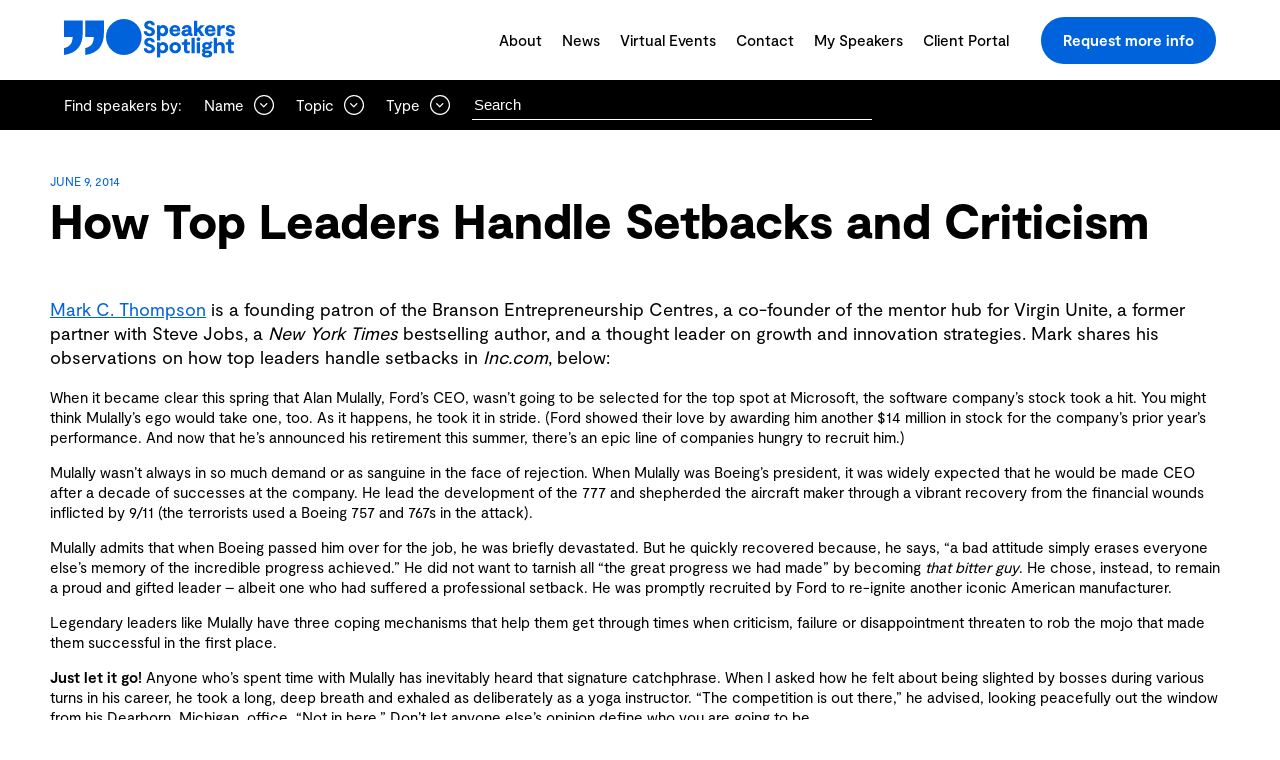

--- FILE ---
content_type: text/html; charset=UTF-8
request_url: https://www.speakers.ca/2014/06/how-top-leaders-handle-setbacks-and-criticism/
body_size: 61406
content:
<!doctype html>
<html lang="en-US">

  <head>
    <meta charset="utf-8">
    <meta http-equiv="x-ua-compatible" content="ie=edge">
    <meta name="viewport" content="width=device-width, initial-scale=1, shrink-to-fit=no, maximum-scale=1">
	<meta name="facebook-domain-verification" content="qd9ybjyblhawf2flflhp4luxfwiw3t" />
	<meta name="google-site-verification" content="mOpFC7CVH6YnZ120MV3YFenNQKg1Myq-Gb_nNO1Ffww" />
        <meta property="og:type" content="article" />
    <meta property="og:url" content="https://www.speakers.ca/2014/06/how-top-leaders-handle-setbacks-and-criticism" />
    <meta name='robots' content='index, follow, max-image-preview:large, max-snippet:-1, max-video-preview:-1' />

	<!-- This site is optimized with the Yoast SEO plugin v26.7 - https://yoast.com/wordpress/plugins/seo/ -->
	<title>How Top Leaders Handle Setbacks and Criticism | Speakers Spotlight</title>
	<link rel="canonical" href="https://www.speakers.ca/2014/06/how-top-leaders-handle-setbacks-and-criticism/" />
	<meta property="og:locale" content="en_US" />
	<meta property="og:type" content="article" />
	<meta property="og:url" content="https://www.speakers.ca/2014/06/how-top-leaders-handle-setbacks-and-criticism/" />
	<meta property="og:site_name" content="Speakers Spotlight" />
	<meta property="article:publisher" content="https://www.facebook.com/speakersspotlight" />
	<meta property="article:published_time" content="2014-06-09T14:19:45+00:00" />
	<meta property="article:modified_time" content="2015-06-08T13:47:25+00:00" />
	<meta property="og:image" content="https://www.speakers.ca/wp-content/uploads/2025/02/logo.jpg" />
	<meta property="og:image:width" content="300" />
	<meta property="og:image:height" content="300" />
	<meta property="og:image:type" content="image/jpeg" />
	<meta name="author" content="Mike V" />
	<meta name="twitter:card" content="summary_large_image" />
	<meta name="twitter:creator" content="@Speakersdotca" />
	<meta name="twitter:site" content="@Speakersdotca" />
	<meta name="twitter:label1" content="Written by" />
	<meta name="twitter:data1" content="Mike V" />
	<meta name="twitter:label2" content="Est. reading time" />
	<meta name="twitter:data2" content="4 minutes" />
	<script type="application/ld+json" class="yoast-schema-graph">{
	    "@context": "https://schema.org",
	    "@graph": [
	        {
	            "@type": "Article",
	            "@id": "https://www.speakers.ca/2014/06/how-top-leaders-handle-setbacks-and-criticism/#article",
	            "isPartOf": {
	                "@id": "https://www.speakers.ca/2014/06/how-top-leaders-handle-setbacks-and-criticism/"
	            },
	            "author": {
	                "name": "Mike V",
	                "@id": "https://www.speakers.ca/#/schema/person/23d6817afaad429d03f259aca77d1d8d"
	            },
	            "headline": "How Top Leaders Handle Setbacks and Criticism",
	            "datePublished": "2014-06-09T14:19:45+00:00",
	            "dateModified": "2015-06-08T13:47:25+00:00",
	            "mainEntityOfPage": {
	                "@id": "https://www.speakers.ca/2014/06/how-top-leaders-handle-setbacks-and-criticism/"
	            },
	            "wordCount": 893,
	            "publisher": {
	                "@id": "https://www.speakers.ca/#organization"
	            },
	            "keywords": [
	                "Business",
	                "High Performance",
	                "Leadership",
	                "Mark C. Thompson"
	            ],
	            "articleSection": [
	                "Business | Strategy",
	                "Leadership",
	                "Productivity | High Performance"
	            ],
	            "inLanguage": "en-US"
	        },
	        {
	            "@type": "WebPage",
	            "@id": "https://www.speakers.ca/2014/06/how-top-leaders-handle-setbacks-and-criticism/",
	            "url": "https://www.speakers.ca/2014/06/how-top-leaders-handle-setbacks-and-criticism/",
	            "name": "How Top Leaders Handle Setbacks and Criticism | Speakers Spotlight",
	            "isPartOf": {
	                "@id": "https://www.speakers.ca/#website"
	            },
	            "datePublished": "2014-06-09T14:19:45+00:00",
	            "dateModified": "2015-06-08T13:47:25+00:00",
	            "breadcrumb": {
	                "@id": "https://www.speakers.ca/2014/06/how-top-leaders-handle-setbacks-and-criticism/#breadcrumb"
	            },
	            "inLanguage": "en-US",
	            "potentialAction": [
	                {
	                    "@type": "ReadAction",
	                    "target": [
	                        "https://www.speakers.ca/2014/06/how-top-leaders-handle-setbacks-and-criticism/"
	                    ]
	                }
	            ]
	        },
	        {
	            "@type": "BreadcrumbList",
	            "@id": "https://www.speakers.ca/2014/06/how-top-leaders-handle-setbacks-and-criticism/#breadcrumb",
	            "itemListElement": [
	                {
	                    "@type": "ListItem",
	                    "position": 1,
	                    "name": "Home",
	                    "item": "https://www.speakers.ca/"
	                },
	                {
	                    "@type": "ListItem",
	                    "position": 2,
	                    "name": "Blog",
	                    "item": "https://www.speakers.ca/blog/"
	                },
	                {
	                    "@type": "ListItem",
	                    "position": 3,
	                    "name": "How Top Leaders Handle Setbacks and Criticism"
	                }
	            ]
	        },
	        {
	            "@type": "WebSite",
	            "@id": "https://www.speakers.ca/#website",
	            "url": "https://www.speakers.ca/",
	            "name": "Speakers Spotlight",
	            "description": "",
	            "publisher": {
	                "@id": "https://www.speakers.ca/#organization"
	            },
	            "potentialAction": [
	                {
	                    "@type": "SearchAction",
	                    "target": {
	                        "@type": "EntryPoint",
	                        "urlTemplate": "https://www.speakers.ca/?s={search_term_string}"
	                    },
	                    "query-input": {
	                        "@type": "PropertyValueSpecification",
	                        "valueRequired": true,
	                        "valueName": "search_term_string"
	                    }
	                }
	            ],
	            "inLanguage": "en-US"
	        },
	        {
	            "@type": "Organization",
	            "@id": "https://www.speakers.ca/#organization",
	            "name": "Speakers Spotlight",
	            "url": "https://www.speakers.ca/",
	            "logo": {
	                "@type": "ImageObject",
	                "inLanguage": "en-US",
	                "@id": "https://www.speakers.ca/#/schema/logo/image/",
	                "url": "https://www.speakers.ca/wp-content/uploads/2025/02/logo.jpg",
	                "contentUrl": "https://www.speakers.ca/wp-content/uploads/2025/02/logo.jpg",
	                "width": 300,
	                "height": 300,
	                "caption": "Speakers Spotlight"
	            },
	            "image": {
	                "@id": "https://www.speakers.ca/#/schema/logo/image/"
	            },
	            "sameAs": [
	                "https://www.facebook.com/speakersspotlight",
	                "https://twitter.com/Speakersdotca",
	                "https://www.linkedin.com/company/speakers-spotlight",
	                "https://www.youtube.com/user/speakersspotlight",
	                "https://www.instagram.com/speakersdotca"
	            ],
	            "address": {
	                "@type": "PostalAddress",
	                "addressLocality": "Toronto",
	                "addressRegion": "ON",
	                "addressCountry": "CA"
	            }
	        },
	        {
	            "@type": "Person",
	            "@id": "https://www.speakers.ca/#/schema/person/23d6817afaad429d03f259aca77d1d8d",
	            "name": "Mike V",
	            "image": {
	                "@type": "ImageObject",
	                "inLanguage": "en-US",
	                "@id": "https://www.speakers.ca/#/schema/person/image/",
	                "url": "https://www.speakers.ca/wp-content/uploads/nsl_avatars/bac28f6e8cec7d0e35d03d22929f189c.jpg",
	                "contentUrl": "https://www.speakers.ca/wp-content/uploads/nsl_avatars/bac28f6e8cec7d0e35d03d22929f189c.jpg",
	                "caption": "Mike V"
	            },
	            "url": "https://www.speakers.ca/author/admin/"
	        }
	    ]
	}</script>
	<!-- / Yoast SEO plugin. -->


<link rel='dns-prefetch' href='//www.google.com' />
<link rel='dns-prefetch' href='//stats.wp.com' />
<style id='wp-img-auto-sizes-contain-inline-css'>
img:is([sizes=auto i],[sizes^="auto," i]){contain-intrinsic-size:3000px 1500px}
/*# sourceURL=wp-img-auto-sizes-contain-inline-css */
</style>
<style id='wp-emoji-styles-inline-css'>

	img.wp-smiley, img.emoji {
		display: inline !important;
		border: none !important;
		box-shadow: none !important;
		height: 1em !important;
		width: 1em !important;
		margin: 0 0.07em !important;
		vertical-align: -0.1em !important;
		background: none !important;
		padding: 0 !important;
	}
/*# sourceURL=wp-emoji-styles-inline-css */
</style>
<style id='wp-block-library-inline-css'>
:root{--wp-block-synced-color:#7a00df;--wp-block-synced-color--rgb:122,0,223;--wp-bound-block-color:var(--wp-block-synced-color);--wp-editor-canvas-background:#ddd;--wp-admin-theme-color:#007cba;--wp-admin-theme-color--rgb:0,124,186;--wp-admin-theme-color-darker-10:#006ba1;--wp-admin-theme-color-darker-10--rgb:0,107,160.5;--wp-admin-theme-color-darker-20:#005a87;--wp-admin-theme-color-darker-20--rgb:0,90,135;--wp-admin-border-width-focus:2px}@media (min-resolution:192dpi){:root{--wp-admin-border-width-focus:1.5px}}.wp-element-button{cursor:pointer}:root .has-very-light-gray-background-color{background-color:#eee}:root .has-very-dark-gray-background-color{background-color:#313131}:root .has-very-light-gray-color{color:#eee}:root .has-very-dark-gray-color{color:#313131}:root .has-vivid-green-cyan-to-vivid-cyan-blue-gradient-background{background:linear-gradient(135deg,#00d084,#0693e3)}:root .has-purple-crush-gradient-background{background:linear-gradient(135deg,#34e2e4,#4721fb 50%,#ab1dfe)}:root .has-hazy-dawn-gradient-background{background:linear-gradient(135deg,#faaca8,#dad0ec)}:root .has-subdued-olive-gradient-background{background:linear-gradient(135deg,#fafae1,#67a671)}:root .has-atomic-cream-gradient-background{background:linear-gradient(135deg,#fdd79a,#004a59)}:root .has-nightshade-gradient-background{background:linear-gradient(135deg,#330968,#31cdcf)}:root .has-midnight-gradient-background{background:linear-gradient(135deg,#020381,#2874fc)}:root{--wp--preset--font-size--normal:16px;--wp--preset--font-size--huge:42px}.has-regular-font-size{font-size:1em}.has-larger-font-size{font-size:2.625em}.has-normal-font-size{font-size:var(--wp--preset--font-size--normal)}.has-huge-font-size{font-size:var(--wp--preset--font-size--huge)}.has-text-align-center{text-align:center}.has-text-align-left{text-align:left}.has-text-align-right{text-align:right}.has-fit-text{white-space:nowrap!important}#end-resizable-editor-section{display:none}.aligncenter{clear:both}.items-justified-left{justify-content:flex-start}.items-justified-center{justify-content:center}.items-justified-right{justify-content:flex-end}.items-justified-space-between{justify-content:space-between}.screen-reader-text{border:0;clip-path:inset(50%);height:1px;margin:-1px;overflow:hidden;padding:0;position:absolute;width:1px;word-wrap:normal!important}.screen-reader-text:focus{background-color:#ddd;clip-path:none;color:#444;display:block;font-size:1em;height:auto;left:5px;line-height:normal;padding:15px 23px 14px;text-decoration:none;top:5px;width:auto;z-index:100000}html :where(.has-border-color){border-style:solid}html :where([style*=border-top-color]){border-top-style:solid}html :where([style*=border-right-color]){border-right-style:solid}html :where([style*=border-bottom-color]){border-bottom-style:solid}html :where([style*=border-left-color]){border-left-style:solid}html :where([style*=border-width]){border-style:solid}html :where([style*=border-top-width]){border-top-style:solid}html :where([style*=border-right-width]){border-right-style:solid}html :where([style*=border-bottom-width]){border-bottom-style:solid}html :where([style*=border-left-width]){border-left-style:solid}html :where(img[class*=wp-image-]){height:auto;max-width:100%}:where(figure){margin:0 0 1em}html :where(.is-position-sticky){--wp-admin--admin-bar--position-offset:var(--wp-admin--admin-bar--height,0px)}@media screen and (max-width:600px){html :where(.is-position-sticky){--wp-admin--admin-bar--position-offset:0px}}

/*# sourceURL=wp-block-library-inline-css */
</style><style id='global-styles-inline-css'>
:root{--wp--preset--aspect-ratio--square: 1;--wp--preset--aspect-ratio--4-3: 4/3;--wp--preset--aspect-ratio--3-4: 3/4;--wp--preset--aspect-ratio--3-2: 3/2;--wp--preset--aspect-ratio--2-3: 2/3;--wp--preset--aspect-ratio--16-9: 16/9;--wp--preset--aspect-ratio--9-16: 9/16;--wp--preset--color--black: #000000;--wp--preset--color--cyan-bluish-gray: #abb8c3;--wp--preset--color--white: #ffffff;--wp--preset--color--pale-pink: #f78da7;--wp--preset--color--vivid-red: #cf2e2e;--wp--preset--color--luminous-vivid-orange: #ff6900;--wp--preset--color--luminous-vivid-amber: #fcb900;--wp--preset--color--light-green-cyan: #7bdcb5;--wp--preset--color--vivid-green-cyan: #00d084;--wp--preset--color--pale-cyan-blue: #8ed1fc;--wp--preset--color--vivid-cyan-blue: #0693e3;--wp--preset--color--vivid-purple: #9b51e0;--wp--preset--color--primary: #0063DC;--wp--preset--gradient--vivid-cyan-blue-to-vivid-purple: linear-gradient(135deg,rgb(6,147,227) 0%,rgb(155,81,224) 100%);--wp--preset--gradient--light-green-cyan-to-vivid-green-cyan: linear-gradient(135deg,rgb(122,220,180) 0%,rgb(0,208,130) 100%);--wp--preset--gradient--luminous-vivid-amber-to-luminous-vivid-orange: linear-gradient(135deg,rgb(252,185,0) 0%,rgb(255,105,0) 100%);--wp--preset--gradient--luminous-vivid-orange-to-vivid-red: linear-gradient(135deg,rgb(255,105,0) 0%,rgb(207,46,46) 100%);--wp--preset--gradient--very-light-gray-to-cyan-bluish-gray: linear-gradient(135deg,rgb(238,238,238) 0%,rgb(169,184,195) 100%);--wp--preset--gradient--cool-to-warm-spectrum: linear-gradient(135deg,rgb(74,234,220) 0%,rgb(151,120,209) 20%,rgb(207,42,186) 40%,rgb(238,44,130) 60%,rgb(251,105,98) 80%,rgb(254,248,76) 100%);--wp--preset--gradient--blush-light-purple: linear-gradient(135deg,rgb(255,206,236) 0%,rgb(152,150,240) 100%);--wp--preset--gradient--blush-bordeaux: linear-gradient(135deg,rgb(254,205,165) 0%,rgb(254,45,45) 50%,rgb(107,0,62) 100%);--wp--preset--gradient--luminous-dusk: linear-gradient(135deg,rgb(255,203,112) 0%,rgb(199,81,192) 50%,rgb(65,88,208) 100%);--wp--preset--gradient--pale-ocean: linear-gradient(135deg,rgb(255,245,203) 0%,rgb(182,227,212) 50%,rgb(51,167,181) 100%);--wp--preset--gradient--electric-grass: linear-gradient(135deg,rgb(202,248,128) 0%,rgb(113,206,126) 100%);--wp--preset--gradient--midnight: linear-gradient(135deg,rgb(2,3,129) 0%,rgb(40,116,252) 100%);--wp--preset--font-size--small: 18px;--wp--preset--font-size--medium: 20px;--wp--preset--font-size--large: 32px;--wp--preset--font-size--x-large: 42px;--wp--preset--font-size--extra-large: 36px;--wp--preset--spacing--20: 0.44rem;--wp--preset--spacing--30: 0.67rem;--wp--preset--spacing--40: 1rem;--wp--preset--spacing--50: 1.5rem;--wp--preset--spacing--60: 2.25rem;--wp--preset--spacing--70: 3.38rem;--wp--preset--spacing--80: 5.06rem;--wp--preset--shadow--natural: 6px 6px 9px rgba(0, 0, 0, 0.2);--wp--preset--shadow--deep: 12px 12px 50px rgba(0, 0, 0, 0.4);--wp--preset--shadow--sharp: 6px 6px 0px rgba(0, 0, 0, 0.2);--wp--preset--shadow--outlined: 6px 6px 0px -3px rgb(255, 255, 255), 6px 6px rgb(0, 0, 0);--wp--preset--shadow--crisp: 6px 6px 0px rgb(0, 0, 0);}:where(body) { margin: 0; }.wp-site-blocks > .alignleft { float: left; margin-right: 2em; }.wp-site-blocks > .alignright { float: right; margin-left: 2em; }.wp-site-blocks > .aligncenter { justify-content: center; margin-left: auto; margin-right: auto; }:where(.is-layout-flex){gap: 0.5em;}:where(.is-layout-grid){gap: 0.5em;}.is-layout-flow > .alignleft{float: left;margin-inline-start: 0;margin-inline-end: 2em;}.is-layout-flow > .alignright{float: right;margin-inline-start: 2em;margin-inline-end: 0;}.is-layout-flow > .aligncenter{margin-left: auto !important;margin-right: auto !important;}.is-layout-constrained > .alignleft{float: left;margin-inline-start: 0;margin-inline-end: 2em;}.is-layout-constrained > .alignright{float: right;margin-inline-start: 2em;margin-inline-end: 0;}.is-layout-constrained > .aligncenter{margin-left: auto !important;margin-right: auto !important;}.is-layout-constrained > :where(:not(.alignleft):not(.alignright):not(.alignfull)){margin-left: auto !important;margin-right: auto !important;}body .is-layout-flex{display: flex;}.is-layout-flex{flex-wrap: wrap;align-items: center;}.is-layout-flex > :is(*, div){margin: 0;}body .is-layout-grid{display: grid;}.is-layout-grid > :is(*, div){margin: 0;}body{padding-top: 0px;padding-right: 0px;padding-bottom: 0px;padding-left: 0px;}a:where(:not(.wp-element-button)){text-decoration: underline;}:root :where(.wp-element-button, .wp-block-button__link){background-color: #32373c;border-width: 0;color: #fff;font-family: inherit;font-size: inherit;font-style: inherit;font-weight: inherit;letter-spacing: inherit;line-height: inherit;padding-top: calc(0.667em + 2px);padding-right: calc(1.333em + 2px);padding-bottom: calc(0.667em + 2px);padding-left: calc(1.333em + 2px);text-decoration: none;text-transform: inherit;}.has-black-color{color: var(--wp--preset--color--black) !important;}.has-cyan-bluish-gray-color{color: var(--wp--preset--color--cyan-bluish-gray) !important;}.has-white-color{color: var(--wp--preset--color--white) !important;}.has-pale-pink-color{color: var(--wp--preset--color--pale-pink) !important;}.has-vivid-red-color{color: var(--wp--preset--color--vivid-red) !important;}.has-luminous-vivid-orange-color{color: var(--wp--preset--color--luminous-vivid-orange) !important;}.has-luminous-vivid-amber-color{color: var(--wp--preset--color--luminous-vivid-amber) !important;}.has-light-green-cyan-color{color: var(--wp--preset--color--light-green-cyan) !important;}.has-vivid-green-cyan-color{color: var(--wp--preset--color--vivid-green-cyan) !important;}.has-pale-cyan-blue-color{color: var(--wp--preset--color--pale-cyan-blue) !important;}.has-vivid-cyan-blue-color{color: var(--wp--preset--color--vivid-cyan-blue) !important;}.has-vivid-purple-color{color: var(--wp--preset--color--vivid-purple) !important;}.has-primary-color{color: var(--wp--preset--color--primary) !important;}.has-black-background-color{background-color: var(--wp--preset--color--black) !important;}.has-cyan-bluish-gray-background-color{background-color: var(--wp--preset--color--cyan-bluish-gray) !important;}.has-white-background-color{background-color: var(--wp--preset--color--white) !important;}.has-pale-pink-background-color{background-color: var(--wp--preset--color--pale-pink) !important;}.has-vivid-red-background-color{background-color: var(--wp--preset--color--vivid-red) !important;}.has-luminous-vivid-orange-background-color{background-color: var(--wp--preset--color--luminous-vivid-orange) !important;}.has-luminous-vivid-amber-background-color{background-color: var(--wp--preset--color--luminous-vivid-amber) !important;}.has-light-green-cyan-background-color{background-color: var(--wp--preset--color--light-green-cyan) !important;}.has-vivid-green-cyan-background-color{background-color: var(--wp--preset--color--vivid-green-cyan) !important;}.has-pale-cyan-blue-background-color{background-color: var(--wp--preset--color--pale-cyan-blue) !important;}.has-vivid-cyan-blue-background-color{background-color: var(--wp--preset--color--vivid-cyan-blue) !important;}.has-vivid-purple-background-color{background-color: var(--wp--preset--color--vivid-purple) !important;}.has-primary-background-color{background-color: var(--wp--preset--color--primary) !important;}.has-black-border-color{border-color: var(--wp--preset--color--black) !important;}.has-cyan-bluish-gray-border-color{border-color: var(--wp--preset--color--cyan-bluish-gray) !important;}.has-white-border-color{border-color: var(--wp--preset--color--white) !important;}.has-pale-pink-border-color{border-color: var(--wp--preset--color--pale-pink) !important;}.has-vivid-red-border-color{border-color: var(--wp--preset--color--vivid-red) !important;}.has-luminous-vivid-orange-border-color{border-color: var(--wp--preset--color--luminous-vivid-orange) !important;}.has-luminous-vivid-amber-border-color{border-color: var(--wp--preset--color--luminous-vivid-amber) !important;}.has-light-green-cyan-border-color{border-color: var(--wp--preset--color--light-green-cyan) !important;}.has-vivid-green-cyan-border-color{border-color: var(--wp--preset--color--vivid-green-cyan) !important;}.has-pale-cyan-blue-border-color{border-color: var(--wp--preset--color--pale-cyan-blue) !important;}.has-vivid-cyan-blue-border-color{border-color: var(--wp--preset--color--vivid-cyan-blue) !important;}.has-vivid-purple-border-color{border-color: var(--wp--preset--color--vivid-purple) !important;}.has-primary-border-color{border-color: var(--wp--preset--color--primary) !important;}.has-vivid-cyan-blue-to-vivid-purple-gradient-background{background: var(--wp--preset--gradient--vivid-cyan-blue-to-vivid-purple) !important;}.has-light-green-cyan-to-vivid-green-cyan-gradient-background{background: var(--wp--preset--gradient--light-green-cyan-to-vivid-green-cyan) !important;}.has-luminous-vivid-amber-to-luminous-vivid-orange-gradient-background{background: var(--wp--preset--gradient--luminous-vivid-amber-to-luminous-vivid-orange) !important;}.has-luminous-vivid-orange-to-vivid-red-gradient-background{background: var(--wp--preset--gradient--luminous-vivid-orange-to-vivid-red) !important;}.has-very-light-gray-to-cyan-bluish-gray-gradient-background{background: var(--wp--preset--gradient--very-light-gray-to-cyan-bluish-gray) !important;}.has-cool-to-warm-spectrum-gradient-background{background: var(--wp--preset--gradient--cool-to-warm-spectrum) !important;}.has-blush-light-purple-gradient-background{background: var(--wp--preset--gradient--blush-light-purple) !important;}.has-blush-bordeaux-gradient-background{background: var(--wp--preset--gradient--blush-bordeaux) !important;}.has-luminous-dusk-gradient-background{background: var(--wp--preset--gradient--luminous-dusk) !important;}.has-pale-ocean-gradient-background{background: var(--wp--preset--gradient--pale-ocean) !important;}.has-electric-grass-gradient-background{background: var(--wp--preset--gradient--electric-grass) !important;}.has-midnight-gradient-background{background: var(--wp--preset--gradient--midnight) !important;}.has-small-font-size{font-size: var(--wp--preset--font-size--small) !important;}.has-medium-font-size{font-size: var(--wp--preset--font-size--medium) !important;}.has-large-font-size{font-size: var(--wp--preset--font-size--large) !important;}.has-x-large-font-size{font-size: var(--wp--preset--font-size--x-large) !important;}.has-extra-large-font-size{font-size: var(--wp--preset--font-size--extra-large) !important;}
/*# sourceURL=global-styles-inline-css */
</style>

<link rel='stylesheet' id='dashicons-css' href='https://www.speakers.ca/wp-includes/css/dashicons.min.css?ver=6.9' media='all' />
<link rel='stylesheet' id='admin-bar-css' href='https://www.speakers.ca/wp-includes/css/admin-bar.min.css?ver=6.9' media='all' />
<style id='admin-bar-inline-css'>

    /* Hide CanvasJS credits for P404 charts specifically */
    #p404RedirectChart .canvasjs-chart-credit {
        display: none !important;
    }
    
    #p404RedirectChart canvas {
        border-radius: 6px;
    }

    .p404-redirect-adminbar-weekly-title {
        font-weight: bold;
        font-size: 14px;
        color: #fff;
        margin-bottom: 6px;
    }

    #wpadminbar #wp-admin-bar-p404_free_top_button .ab-icon:before {
        content: "\f103";
        color: #dc3545;
        top: 3px;
    }
    
    #wp-admin-bar-p404_free_top_button .ab-item {
        min-width: 80px !important;
        padding: 0px !important;
    }
    
    /* Ensure proper positioning and z-index for P404 dropdown */
    .p404-redirect-adminbar-dropdown-wrap { 
        min-width: 0; 
        padding: 0;
        position: static !important;
    }
    
    #wpadminbar #wp-admin-bar-p404_free_top_button_dropdown {
        position: static !important;
    }
    
    #wpadminbar #wp-admin-bar-p404_free_top_button_dropdown .ab-item {
        padding: 0 !important;
        margin: 0 !important;
    }
    
    .p404-redirect-dropdown-container {
        min-width: 340px;
        padding: 18px 18px 12px 18px;
        background: #23282d !important;
        color: #fff;
        border-radius: 12px;
        box-shadow: 0 8px 32px rgba(0,0,0,0.25);
        margin-top: 10px;
        position: relative !important;
        z-index: 999999 !important;
        display: block !important;
        border: 1px solid #444;
    }
    
    /* Ensure P404 dropdown appears on hover */
    #wpadminbar #wp-admin-bar-p404_free_top_button .p404-redirect-dropdown-container { 
        display: none !important;
    }
    
    #wpadminbar #wp-admin-bar-p404_free_top_button:hover .p404-redirect-dropdown-container { 
        display: block !important;
    }
    
    #wpadminbar #wp-admin-bar-p404_free_top_button:hover #wp-admin-bar-p404_free_top_button_dropdown .p404-redirect-dropdown-container {
        display: block !important;
    }
    
    .p404-redirect-card {
        background: #2c3338;
        border-radius: 8px;
        padding: 18px 18px 12px 18px;
        box-shadow: 0 2px 8px rgba(0,0,0,0.07);
        display: flex;
        flex-direction: column;
        align-items: flex-start;
        border: 1px solid #444;
    }
    
    .p404-redirect-btn {
        display: inline-block;
        background: #dc3545;
        color: #fff !important;
        font-weight: bold;
        padding: 5px 22px;
        border-radius: 8px;
        text-decoration: none;
        font-size: 17px;
        transition: background 0.2s, box-shadow 0.2s;
        margin-top: 8px;
        box-shadow: 0 2px 8px rgba(220,53,69,0.15);
        text-align: center;
        line-height: 1.6;
    }
    
    .p404-redirect-btn:hover {
        background: #c82333;
        color: #fff !important;
        box-shadow: 0 4px 16px rgba(220,53,69,0.25);
    }
    
    /* Prevent conflicts with other admin bar dropdowns */
    #wpadminbar .ab-top-menu > li:hover > .ab-item,
    #wpadminbar .ab-top-menu > li.hover > .ab-item {
        z-index: auto;
    }
    
    #wpadminbar #wp-admin-bar-p404_free_top_button:hover > .ab-item {
        z-index: 999998 !important;
    }
    
/*# sourceURL=admin-bar-inline-css */
</style>
<link rel='stylesheet' id='app/0-css' href='https://www.speakers.ca/wp-content/themes/speakers-wordpress/public/app.0cb68e.css' media='all' />
<script type="text/javascript">
            window._nslDOMReady = (function () {
                const executedCallbacks = new Set();
            
                return function (callback) {
                    /**
                    * Third parties might dispatch DOMContentLoaded events, so we need to ensure that we only run our callback once!
                    */
                    if (executedCallbacks.has(callback)) return;
            
                    const wrappedCallback = function () {
                        if (executedCallbacks.has(callback)) return;
                        executedCallbacks.add(callback);
                        callback();
                    };
            
                    if (document.readyState === "complete" || document.readyState === "interactive") {
                        wrappedCallback();
                    } else {
                        document.addEventListener("DOMContentLoaded", wrappedCallback);
                    }
                };
            })();
        </script><script src="https://www.speakers.ca/wp-includes/js/jquery/jquery.min.js?ver=3.7.1" id="jquery-core-js"></script>
<script src="https://www.speakers.ca/wp-includes/js/jquery/jquery-migrate.min.js?ver=3.4.1" id="jquery-migrate-js"></script>
<link rel="https://api.w.org/" href="https://www.speakers.ca/wp-json/" /><link rel="alternate" title="JSON" type="application/json" href="https://www.speakers.ca/wp-json/wp/v2/posts/19292" /><link rel="EditURI" type="application/rsd+xml" title="RSD" href="https://www.speakers.ca/xmlrpc.php?rsd" />
<link rel='shortlink' href='https://www.speakers.ca/?p=19292' />
<!-- HFCM by 99 Robots - Snippet # 3: Google Tag Manager gtm.js GTM-T4X7TRX -->
<!-- Google Tag Manager -->
<script defer>(function(w,d,s,l,i){w[l]=w[l]||[];w[l].push({'gtm.start':
new Date().getTime(),event:'gtm.js'});var f=d.getElementsByTagName(s)[0],
j=d.createElement(s),dl=l!='dataLayer'?'&l='+l:'';j.async=true;j.src=
'https://www.googletagmanager.com/gtm.js?id='+i+dl;f.parentNode.insertBefore(j,f);
})(window,document,'script','dataLayer','GTM-T4X7TRX');</script>
<!-- End Google Tag Manager -->
<!-- /end HFCM by 99 Robots -->
	<style>img#wpstats{display:none}</style>
		<link rel="icon" href="https://www.speakers.ca/wp-content/uploads/2022/06/cropped-SSL122-Favicon-32x32.png" sizes="32x32" />
<link rel="icon" href="https://www.speakers.ca/wp-content/uploads/2022/06/cropped-SSL122-Favicon-192x192.png" sizes="192x192" />
<link rel="apple-touch-icon" href="https://www.speakers.ca/wp-content/uploads/2022/06/cropped-SSL122-Favicon-180x180.png" />
<meta name="msapplication-TileImage" content="https://www.speakers.ca/wp-content/uploads/2022/06/cropped-SSL122-Favicon-270x270.png" />
<style type="text/css">div.nsl-container[data-align="left"] {
    text-align: left;
}

div.nsl-container[data-align="center"] {
    text-align: center;
}

div.nsl-container[data-align="right"] {
    text-align: right;
}


div.nsl-container div.nsl-container-buttons a[data-plugin="nsl"] {
    text-decoration: none;
    box-shadow: none;
    border: 0;
}

div.nsl-container .nsl-container-buttons {
    display: flex;
    padding: 5px 0;
}

div.nsl-container.nsl-container-block .nsl-container-buttons {
    display: inline-grid;
    grid-template-columns: minmax(145px, auto);
}

div.nsl-container-block-fullwidth .nsl-container-buttons {
    flex-flow: column;
    align-items: center;
}

div.nsl-container-block-fullwidth .nsl-container-buttons a,
div.nsl-container-block .nsl-container-buttons a {
    flex: 1 1 auto;
    display: block;
    margin: 5px 0;
    width: 100%;
}

div.nsl-container-inline {
    margin: -5px;
    text-align: left;
}

div.nsl-container-inline .nsl-container-buttons {
    justify-content: center;
    flex-wrap: wrap;
}

div.nsl-container-inline .nsl-container-buttons a {
    margin: 5px;
    display: inline-block;
}

div.nsl-container-grid .nsl-container-buttons {
    flex-flow: row;
    align-items: center;
    flex-wrap: wrap;
}

div.nsl-container-grid .nsl-container-buttons a {
    flex: 1 1 auto;
    display: block;
    margin: 5px;
    max-width: 280px;
    width: 100%;
}

@media only screen and (min-width: 650px) {
    div.nsl-container-grid .nsl-container-buttons a {
        width: auto;
    }
}

div.nsl-container .nsl-button {
    cursor: pointer;
    vertical-align: top;
    border-radius: 4px;
}

div.nsl-container .nsl-button-default {
    color: #fff;
    display: flex;
}

div.nsl-container .nsl-button-icon {
    display: inline-block;
}

div.nsl-container .nsl-button-svg-container {
    flex: 0 0 auto;
    padding: 8px;
    display: flex;
    align-items: center;
}

div.nsl-container svg {
    height: 24px;
    width: 24px;
    vertical-align: top;
}

div.nsl-container .nsl-button-default div.nsl-button-label-container {
    margin: 0 24px 0 12px;
    padding: 10px 0;
    font-family: Helvetica, Arial, sans-serif;
    font-size: 16px;
    line-height: 20px;
    letter-spacing: .25px;
    overflow: hidden;
    text-align: center;
    text-overflow: clip;
    white-space: nowrap;
    flex: 1 1 auto;
    -webkit-font-smoothing: antialiased;
    -moz-osx-font-smoothing: grayscale;
    text-transform: none;
    display: inline-block;
}

div.nsl-container .nsl-button-google[data-skin="light"] {
    box-shadow: inset 0 0 0 1px #747775;
    color: #1f1f1f;
}

div.nsl-container .nsl-button-google[data-skin="dark"] {
    box-shadow: inset 0 0 0 1px #8E918F;
    color: #E3E3E3;
}

div.nsl-container .nsl-button-google[data-skin="neutral"] {
    color: #1F1F1F;
}

div.nsl-container .nsl-button-google div.nsl-button-label-container {
    font-family: "Roboto Medium", Roboto, Helvetica, Arial, sans-serif;
}

div.nsl-container .nsl-button-apple .nsl-button-svg-container {
    padding: 0 6px;
}

div.nsl-container .nsl-button-apple .nsl-button-svg-container svg {
    height: 40px;
    width: auto;
}

div.nsl-container .nsl-button-apple[data-skin="light"] {
    color: #000;
    box-shadow: 0 0 0 1px #000;
}

div.nsl-container .nsl-button-facebook[data-skin="white"] {
    color: #000;
    box-shadow: inset 0 0 0 1px #000;
}

div.nsl-container .nsl-button-facebook[data-skin="light"] {
    color: #1877F2;
    box-shadow: inset 0 0 0 1px #1877F2;
}

div.nsl-container .nsl-button-spotify[data-skin="white"] {
    color: #191414;
    box-shadow: inset 0 0 0 1px #191414;
}

div.nsl-container .nsl-button-apple div.nsl-button-label-container {
    font-size: 17px;
    font-family: -apple-system, BlinkMacSystemFont, "Segoe UI", Roboto, Helvetica, Arial, sans-serif, "Apple Color Emoji", "Segoe UI Emoji", "Segoe UI Symbol";
}

div.nsl-container .nsl-button-slack div.nsl-button-label-container {
    font-size: 17px;
    font-family: -apple-system, BlinkMacSystemFont, "Segoe UI", Roboto, Helvetica, Arial, sans-serif, "Apple Color Emoji", "Segoe UI Emoji", "Segoe UI Symbol";
}

div.nsl-container .nsl-button-slack[data-skin="light"] {
    color: #000000;
    box-shadow: inset 0 0 0 1px #DDDDDD;
}

div.nsl-container .nsl-button-tiktok[data-skin="light"] {
    color: #161823;
    box-shadow: 0 0 0 1px rgba(22, 24, 35, 0.12);
}


div.nsl-container .nsl-button-kakao {
    color: rgba(0, 0, 0, 0.85);
}

.nsl-clear {
    clear: both;
}

.nsl-container {
    clear: both;
}

.nsl-disabled-provider .nsl-button {
    filter: grayscale(1);
    opacity: 0.8;
}

/*Button align start*/

div.nsl-container-inline[data-align="left"] .nsl-container-buttons {
    justify-content: flex-start;
}

div.nsl-container-inline[data-align="center"] .nsl-container-buttons {
    justify-content: center;
}

div.nsl-container-inline[data-align="right"] .nsl-container-buttons {
    justify-content: flex-end;
}


div.nsl-container-grid[data-align="left"] .nsl-container-buttons {
    justify-content: flex-start;
}

div.nsl-container-grid[data-align="center"] .nsl-container-buttons {
    justify-content: center;
}

div.nsl-container-grid[data-align="right"] .nsl-container-buttons {
    justify-content: flex-end;
}

div.nsl-container-grid[data-align="space-around"] .nsl-container-buttons {
    justify-content: space-around;
}

div.nsl-container-grid[data-align="space-between"] .nsl-container-buttons {
    justify-content: space-between;
}

/* Button align end*/

/* Redirect */

#nsl-redirect-overlay {
    display: flex;
    flex-direction: column;
    justify-content: center;
    align-items: center;
    position: fixed;
    z-index: 1000000;
    left: 0;
    top: 0;
    width: 100%;
    height: 100%;
    backdrop-filter: blur(1px);
    background-color: RGBA(0, 0, 0, .32);;
}

#nsl-redirect-overlay-container {
    display: flex;
    flex-direction: column;
    justify-content: center;
    align-items: center;
    background-color: white;
    padding: 30px;
    border-radius: 10px;
}

#nsl-redirect-overlay-spinner {
    content: '';
    display: block;
    margin: 20px;
    border: 9px solid RGBA(0, 0, 0, .6);
    border-top: 9px solid #fff;
    border-radius: 50%;
    box-shadow: inset 0 0 0 1px RGBA(0, 0, 0, .6), 0 0 0 1px RGBA(0, 0, 0, .6);
    width: 40px;
    height: 40px;
    animation: nsl-loader-spin 2s linear infinite;
}

@keyframes nsl-loader-spin {
    0% {
        transform: rotate(0deg)
    }
    to {
        transform: rotate(360deg)
    }
}

#nsl-redirect-overlay-title {
    font-family: -apple-system, BlinkMacSystemFont, "Segoe UI", Roboto, Oxygen-Sans, Ubuntu, Cantarell, "Helvetica Neue", sans-serif;
    font-size: 18px;
    font-weight: bold;
    color: #3C434A;
}

#nsl-redirect-overlay-text {
    font-family: -apple-system, BlinkMacSystemFont, "Segoe UI", Roboto, Oxygen-Sans, Ubuntu, Cantarell, "Helvetica Neue", sans-serif;
    text-align: center;
    font-size: 14px;
    color: #3C434A;
}

/* Redirect END*/</style><style type="text/css">/* Notice fallback */
#nsl-notices-fallback {
    position: fixed;
    right: 10px;
    top: 10px;
    z-index: 10000;
}

.admin-bar #nsl-notices-fallback {
    top: 42px;
}

#nsl-notices-fallback > div {
    position: relative;
    background: #fff;
    border-left: 4px solid #fff;
    box-shadow: 0 1px 1px 0 rgba(0, 0, 0, .1);
    margin: 5px 15px 2px;
    padding: 1px 20px;
}

#nsl-notices-fallback > div.error {
    display: block;
    border-left-color: #dc3232;
}

#nsl-notices-fallback > div.updated {
    display: block;
    border-left-color: #46b450;
}

#nsl-notices-fallback p {
    margin: .5em 0;
    padding: 2px;
}

#nsl-notices-fallback > div:after {
    position: absolute;
    right: 5px;
    top: 5px;
    content: '\00d7';
    display: block;
    height: 16px;
    width: 16px;
    line-height: 16px;
    text-align: center;
    font-size: 20px;
    cursor: pointer;
}</style>
    <script>
        window.rest_token = '5103d735e1';
         
            window.loggedin = false;
            </script>
    
</head>
  
  <body class="wp-singular post-template-default single single-post postid-19292 single-format-standard wp-embed-responsive wp-theme-speakers-wordpress how-top-leaders-handle-setbacks-and-criticism">
      
    <div id="app">
      
      <svg aria-hidden="true" style="position: absolute; width: 0; height: 0; overflow: hidden; display: none;" version="1.1" xmlns="http://www.w3.org/2000/svg" xmlns:xlink="http://www.w3.org/1999/xlink">
	<defs>
		<symbol id="icon--arrow-circle-down" viewBox="0 0 39.67 39.67">
			<path style="fill: var(--transparent, #fff)" d="M37.171,18.585A18.585,18.585,0,1,1,18.586,0,18.585,18.585,0,0,1,37.171,18.585" transform="translate(38.421 38.42) rotate(180)" />
			<path style="fill: var(--icon-secondary-color, #000)" d="M18.586,38.42A19.829,19.829,0,0,1,4.56,4.56a19.835,19.835,0,1,1,21.747,32.3A19.712,19.712,0,0,1,18.586,38.42Zm0-37.17A17.335,17.335,0,1,0,30.844,6.327,17.355,17.355,0,0,0,18.586,1.25Z" transform="translate(38.421 38.42) rotate(180)" />
			<path id="arrow" style="fill: var(--icon-primary-color, #000)" d="M8.584,10.352l-7.7-7.7L2.652.884,8.584,6.816,14.516.884l1.768,1.768Z" transform="translate(10.807 14.658)" />
		</symbol>
		<symbol id="icon--arrow-circle-left" viewBox="0 0 36.425 36.425">
			<path id="circle" style="fill: var(--transparent, #000)" d="M34.425,17.212A17.212,17.212,0,1,1,17.212,0,17.212,17.212,0,0,1,34.425,17.212" transform="translate(35.425 35.425) rotate(180)" />
			<path id="circle-outline" style="fill: var(--icon-primary-color, #000)" d="M17.212,35.425A18.207,18.207,0,0,1,4.334,4.334,18.212,18.212,0,1,1,24.3,33.993,18.1,18.1,0,0,1,17.212,35.425ZM17.212,1A16.212,16.212,0,1,0,33.425,17.212,16.231,16.231,0,0,0,17.212,1Z" transform="translate(35.425 35.425) rotate(180)" />
			<path id="arrow" style="fill: var(--icon-secondary-color, #000)" d="M8.584,10,1.061,2.475,2.475,1.061,8.584,7.17l6.109-6.109,1.414,1.414Z" transform="translate(22.944 9.628) rotate(90)" />
		</symbol>
		<symbol id="icon--arrow-circle-right" viewBox="0 0 36.425 36.425">
			<g transform="translate(36.425 36.425) rotate(180)">
				<path id="circle" style="fill: var(--transparent, #000)" d="M34.425,17.212A17.212,17.212,0,1,1,17.212,0,17.212,17.212,0,0,1,34.425,17.212" transform="translate(35.425 35.425) rotate(180)" />
				<path id="circle-outline" style="fill: var(--icon-primary-color, #000)" d="M17.212,35.425A18.207,18.207,0,0,1,4.334,4.334,18.212,18.212,0,1,1,24.3,33.993,18.1,18.1,0,0,1,17.212,35.425ZM17.212,1A16.212,16.212,0,1,0,33.425,17.212,16.231,16.231,0,0,0,17.212,1Z" transform="translate(35.425 35.425) rotate(180)" />
				<path id="arrow" style="fill: var(--icon-secondary-color, #000)" d="M8.584,10,1.061,2.475,2.475,1.061,8.584,7.17l6.109-6.109,1.414,1.414Z" transform="translate(22.944 9.628) rotate(90)" />
			</g>
		</symbol>
		<symbol id="icon--arrow-simple-down" viewBox="0 0 14.566 8.697">
			<path style="fill: var(--icon-secondary-color, #fff)" d="M8.344,9.758,1.061,2.475,2.475,1.061,8.344,6.929l5.869-5.869,1.414,1.414Z" transform="translate(-1.061 -1.061)" />
		</symbol>
		<symbol id="icon--fb" viewBox="0 0 38 38">
			<circle style="fill: var(--icon-primary-color, #000)" cx="19" cy="19" r="19" />
			<g transform="translate(13.977 10)">
				<path style="fill: var(--icon-secondary-color, #fff)" d="M-.483-3.158V-11.25H-3.2V-14.4H-.483v-2.326A3.8,3.8,0,0,1,3.561-20.9a22.192,22.192,0,0,1,2.425.125v2.82H4.321c-1.306,0-1.558.622-1.558,1.536V-14.4H5.877l-.4,3.154H2.764v8.092Z" transform="translate(3.199 20.898)" />
			</g>
		</symbol>
		<symbol id="icon--twitter-bird" viewBox="0 0 38 38">
			<path style="fill: var(--icon-primary-color, #000)" d="M19,0A19,19,0,1,1,0,19,19,19,0,0,1,19,0Z" />
			<g transform="translate(10.45 12)">
			<path style="fill: var(--icon-secondary-color, #fff)" d="M43.654,16.482A10.323,10.323,0,0,0,54.069,6.067v-.5a8.063,8.063,0,0,0,1.785-1.885,8.234,8.234,0,0,1-2.083.6A3.859,3.859,0,0,0,55.359,2.3a9.1,9.1,0,0,1-2.281.893A3.543,3.543,0,0,0,50.4,2a3.727,3.727,0,0,0-3.67,3.67,1.934,1.934,0,0,0,.1.794A10.255,10.255,0,0,1,39.29,2.6a3.8,3.8,0,0,0-.5,1.885,3.941,3.941,0,0,0,1.587,3.075,3.344,3.344,0,0,1-1.686-.5h0A3.625,3.625,0,0,0,41.67,10.63a3.058,3.058,0,0,1-.992.1,1.688,1.688,0,0,1-.694-.1,3.758,3.758,0,0,0,3.472,2.579A7.489,7.489,0,0,1,38.893,14.8,2.746,2.746,0,0,1,38,14.7a9.363,9.363,0,0,0,5.654,1.785" transform="translate(-38 -2)" />
			</g>
		</symbol>
		<symbol id="icon--twitter" viewBox="0 0 38 38">
			<path style="fill: var(--icon-primary-color, #000)" d="M19,0A19,19,0,1,1,0,19,19,19,0,0,1,19,0Z" />
			<g transform="translate(10.45 12)">
				<path style="fill: var(--icon-secondary-color, #fff)" d="M12.6.75h2.454l-5.36 6.142L16 15.25h-4.937l-3.867-5.07-4.425 5.07H.316l5.733-6.57L0 .75h5.063l3.495 4.633L12.601.75Zm-.86 13.028h1.36L4.323 2.145H2.865z"/>
			</g>
		</symbol>
		<symbol id="icon--mail" viewBox="0 0 55.92 55.92">
			<circle id="circle" style="fill: var(--icon-primary-color, #000)" data-name="Ellipse 14" cx="27.96" cy="27.96" r="27.96" />
			<path id="mail" style="fill: var(--icon-secondary-color, #fff)" data-name="Intersection 1" d="M6263.222,20701.289h-21.156a4.061,4.061,0,0,1-4.062-4.066l.01-13.16a4.062,4.062,0,0,1,4.063-4.062h21.675a4.07,4.07,0,0,1,4.068,4.063l-.016,13.16a4.061,4.061,0,0,1-4.062,4.066Zm-20.371-2.711h20.116l-6.026-6.021-1.081,1.08-.078.078a4.125,4.125,0,0,1-1.314.879,4.062,4.062,0,0,1-1.309.3h-.047a.744.744,0,0,1-.114.006c-.031,0-.057,0-.088,0s-.057,0-.088,0a.782.782,0,0,1-.114-.006h-.042a4,4,0,0,1-1.309-.3,4.094,4.094,0,0,1-1.32-.879l-.078-.082-1.076-1.076Zm-2.141-1.693,6.255-6.24-6.245-6.234Zm18.147-6.24,6.24,6.234.01-12.479Zm-6.9,1.154a1.392,1.392,0,0,0,.821.389h.015a.159.159,0,0,1,.052.006h.135a.171.171,0,0,1,.052-.006h.016a1.363,1.363,0,0,0,.821-.389l9.1-9.088h-20.116Z" transform="translate(-6225.002 -20663)" />
		</symbol>
		<symbol id="icon--heart" viewBox="0 0 55.922 55.922">
			<path style="fill: var(--icon-primary-color, #000)" d="M27.961,0A27.961,27.961,0,1,0,55.922,27.961,27.961,27.961,0,0,0,27.961,0" transform="translate(0)" />
			<path style="fill: var(--icon-secondary-color, #fff)" d="M-575.672-194a7.862,7.862,0,0,1-2.3-5.21v-.711a7.849,7.849,0,0,1,.59-2.651,7.863,7.863,0,0,1,7.151-4.853h.2a6.7,6.7,0,0,1,2.98.753,8.4,8.4,0,0,1,2.5,1.985q.293.339.554.707.261-.367.556-.707a8.4,8.4,0,0,1,2.5-1.985,6.69,6.69,0,0,1,2.976-.753h.2a7.88,7.88,0,0,1,2.948.617,7.892,7.892,0,0,1,4.185,4.182l0,0a7.872,7.872,0,0,1,0,6.123,8.005,8.005,0,0,1-1.685,2.5c-.712.708-10.738,9.767-11.676,10.167C-564.937-184.238-574.96-193.3-575.672-194Z" transform="translate(591.952 224.857)" />
		</symbol>
		<symbol id="icon--print" viewBox="0 0 55.92 55.92">
			<path id="circle" style="fill: var(--icon-primary-color, #000)" data-name="Path 10996" d="M27.96,0A27.96,27.96,0,1,0,55.92,27.96,27.96,27.96,0,0,0,27.96,0" fill-rule="evenodd" />
			<g id="printer" data-name="Group 11749" transform="translate(13.001 14)" clip-path="url(#clip-path)">
				<path id="Union_1" style="fill: var(--icon-secondary-color, #fff)" data-name="Union 1" d="M6168.771,20711.445a1.348,1.348,0,0,1-1.351-1.352v-4.064h-1.357a4.065,4.065,0,0,1-4.064-4.064v-9.482a4.065,4.065,0,0,1,4.064-4.064h1.357v-4.064a1.348,1.348,0,0,1,1.351-1.352h16.254a1.348,1.348,0,0,1,1.357,1.352v4.064h1.356a4.066,4.066,0,0,1,4.06,4.064v9.482a4.066,4.066,0,0,1-4.06,4.064h-1.356v4.064a1.348,1.348,0,0,1-1.357,1.352Zm1.357-2.709h13.545v-9.48h-13.545Zm14.9-12.193a1.362,1.362,0,0,1,.962.4,1.348,1.348,0,0,1,.4.955v5.422h1.356a1.358,1.358,0,0,0,1.352-1.355v-9.482a1.348,1.348,0,0,0-1.352-1.355h-21.675a1.356,1.356,0,0,0-1.356,1.355v9.482a1.366,1.366,0,0,0,1.356,1.355h1.357v-5.422a1.358,1.358,0,0,1,1.351-1.355Zm-14.9-8.125h13.545v-2.707h-13.545Zm4.064,18.963a1.354,1.354,0,0,1,0-2.709h5.417a1.354,1.354,0,1,1,0,2.709Zm0-4.061a1.356,1.356,0,0,1,0-2.713h5.417a1.356,1.356,0,0,1,0,2.713Zm11.228-8.523a1.5,1.5,0,0,1-.286-.447,1.155,1.155,0,0,1-.109-.516,1.418,1.418,0,0,1,.4-.961,1.392,1.392,0,0,1,.447-.281,1.36,1.36,0,0,1,1.029,0,1.5,1.5,0,0,1,.447.281,1.418,1.418,0,0,1,.4.961,1.451,1.451,0,0,1-.109.516,1.618,1.618,0,0,1-.286.447,1.369,1.369,0,0,1-1.923,0Z" transform="translate(-6161.999 -20683)" />
			</g>
		</symbol>
		<symbol id="icon--video" viewBox="0 0 115.769 115.771">
			<path id="cirlce" style="fill: rgba(0, 0, 0, 0.4)" d="M-19.972-9.985A56.885,56.885,0,0,1-76.857,46.9,56.885,56.885,0,0,1-133.741-9.985,56.885,56.885,0,0,1-76.857-66.871,56.885,56.885,0,0,1-19.972-9.985" transform="translate(134.741 67.871)" />
			<path id="circle_outline" style="fill: var(--icon-secondary-color, #fff)" d="M-76.857,47.9a57.52,57.52,0,0,1-22.531-4.549,57.89,57.89,0,0,1-9.833-5.337,58.3,58.3,0,0,1-8.566-7.068,58.3,58.3,0,0,1-7.068-8.566,57.894,57.894,0,0,1-5.337-9.833,57.526,57.526,0,0,1-4.549-22.532,57.526,57.526,0,0,1,4.549-22.532,57.894,57.894,0,0,1,5.337-9.833,58.3,58.3,0,0,1,7.068-8.566,58.3,58.3,0,0,1,8.566-7.068,57.891,57.891,0,0,1,9.833-5.337,57.521,57.521,0,0,1,22.531-4.549,57.523,57.523,0,0,1,22.532,4.549,57.892,57.892,0,0,1,9.833,5.337,58.294,58.294,0,0,1,8.566,7.068,58.3,58.3,0,0,1,7.068,8.566,57.9,57.9,0,0,1,5.337,9.833A57.525,57.525,0,0,1-18.972-9.985a57.525,57.525,0,0,1-4.549,22.532,57.894,57.894,0,0,1-5.337,9.833,58.3,58.3,0,0,1-7.068,8.566,58.3,58.3,0,0,1-8.566,7.068,57.892,57.892,0,0,1-9.833,5.337A57.523,57.523,0,0,1-76.857,47.9Zm0-113.771A55.948,55.948,0,0,0-132.741-9.985,55.948,55.948,0,0,0-76.857,45.9,55.949,55.949,0,0,0-20.972-9.985,55.949,55.949,0,0,0-76.857-65.871Z" transform="translate(134.741 67.871)" />
			<path id="arrow" style="fill: var(--white, #fff)" d="M78,112.661l37.643-21.414L78,69.831Z" transform="translate(-34.246 -34.219)" />
		</symbol>
		<symbol id="icon--linkedin" viewBox="0 0 55.582 55.582">
			<circle id="circle" style="fill: var(--icon-primary-color, #000)" cx="27.791" cy="27.791" r="27.791" />
			<path id="icon" style="fill: var(--icon-secondary-color, #fff)" d="M6344.126,20718.623v-7.025c0-1.674-.031-3.832-2.33-3.832-2.324,0-2.683,1.83-2.683,3.713v7.145h-4.472v-14.445h4.295v1.977h.057a4.7,4.7,0,0,1,4.238-2.334c4.529,0,5.366,2.988,5.366,6.883v7.92Zm-16.769,0v-14.445h4.477v14.445ZM6327,20699.6a2.595,2.595,0,1,1,2.6,2.605A2.6,2.6,0,0,1,6327,20699.6Z" transform="translate(-6310 -20680)" />
		</symbol>
		<symbol id="icon--heart-outline" viewBox="0 0 57.881 57.881">
			<g transform="translate(1 1)">
				<path id="circle" style="fill: var(--transparent, #000)" d="M-77.86-38.93A27.941,27.941,0,0,1-105.8-10.99a27.941,27.941,0,0,1-27.94-27.941A27.941,27.941,0,0,1-105.8-66.871,27.941,27.941,0,0,1-77.86-38.93" transform="translate(133.741 66.871)" fill="none" stroke="#fff" stroke-width="2" />
				<path id="heart" style="fill: var(--icon-secondary-color, #000)" d="M28.754,5.051a8.3,8.3,0,0,0-4.4-4.4A8.282,8.282,0,0,0,21.131,0a7.034,7.034,0,0,0-3.215.793A8.826,8.826,0,0,0,15.286,2.88q-.31.357-.584.744-.275-.387-.583-.744A8.854,8.854,0,0,0,11.49.793,7.043,7.043,0,0,0,8.268,0,8.268,8.268,0,0,0,2.422,14.119c.75.744,11.289,10.269,12.28,10.692.987-.423,11.531-9.948,12.279-10.692a8.42,8.42,0,0,0,1.772-2.629,8.283,8.283,0,0,0,0-6.439" transform="translate(13.535 15.535)" fill="#fff" />
			</g>
		</symbol>
		<symbol id="icon--cross" viewBox="0 0 28.36 28.359">
			<path style="fill: var(--icon-secondary-color, #fff)" d="M14198.879,23363.934l1.414,1.414-12.767,12.766,12.767,12.766-1.414,1.414-12.767-12.766-12.766,12.766-1.414-1.414,12.766-12.766-12.766-12.766,1.414-1.414,12.766,12.766Z" transform="translate(-14171.933 -23363.934)" />
		</symbol>
		<symbol id="icon--search" viewBox="0 0 22.713 22.723">
			<path d="M2811.637,22865.055l1.418-1.412,4.247,4.246-1.412,1.418Zm-14.635-7.283a8.77,8.77,0,1,1,8.77,8.77A8.769,8.769,0,0,1,2797,22857.771Z" transform="translate(-2796 -22848)" style="fill: var(--transparent, rgba(0,0,0,0))" />
			<path style="fill: var(--icon-secondary-color, #fff)" d="M2815.892,22870.723l-4.777-4.775a9.775,9.775,0,1,1,2.83-2.828l4.77,4.768Zm-2.839-5.666,2.836,2.834-2.835-2.836Zm-7.281-15.057a7.771,7.771,0,1,0,7.77,7.771A7.78,7.78,0,0,0,2805.771,22850Z" transform="translate(-2796 -22848)" />
		</symbol>
		<symbol id="icon--instagram" viewBox="0 0 46.207 46.207">
			<path id="circle" style="fill: var(--icon-primary-color, #fff)" d="M23.1,0A23.1,23.1,0,1,1,0,23.1,23.1,23.1,0,0,1,23.1,0Z" />
			<path id="insta-symbol" style="fill: var(--icon-secondary-color, #000)" d="M16207.5,11273.03a6.883,6.883,0,0,1-2.194-.423,4.485,4.485,0,0,1-1.612-1.051,4.386,4.386,0,0,1-1.042-1.6,6.488,6.488,0,0,1-.423-2.206c-.041-.97-.058-1.278-.058-3.737s.017-2.772.058-3.741a6.478,6.478,0,0,1,.423-2.2,4.284,4.284,0,0,1,1.042-1.6,4.446,4.446,0,0,1,1.612-1.055,6.788,6.788,0,0,1,2.194-.419c.969-.041,1.278-.057,3.745-.057s2.764.016,3.732.057a6.83,6.83,0,0,1,2.207.419,4.489,4.489,0,0,1,1.6,1.055,4.392,4.392,0,0,1,1.05,1.6,6.707,6.707,0,0,1,.411,2.2c.049.969.062,1.278.062,3.741s-.013,2.768-.062,3.737a6.717,6.717,0,0,1-.411,2.206,4.705,4.705,0,0,1-2.653,2.65,6.925,6.925,0,0,1-2.207.423c-.969.041-1.273.049-3.732.049S16208.467,11273.071,16207.5,11273.03Zm.077-16.4a5.232,5.232,0,0,0-1.689.309,2.968,2.968,0,0,0-1.714,1.727,5.088,5.088,0,0,0-.31,1.685c-.049.953-.057,1.238-.057,3.66s.008,2.711.057,3.664a5.111,5.111,0,0,0,.31,1.685,2.734,2.734,0,0,0,.676,1.038,2.69,2.69,0,0,0,1.038.685,5.116,5.116,0,0,0,1.689.313c.957.036,1.241.057,3.668.057s2.711-.021,3.659-.057a4.96,4.96,0,0,0,1.686-.313,2.7,2.7,0,0,0,1.042-.685,2.848,2.848,0,0,0,.684-1.038,5.085,5.085,0,0,0,.31-1.685c.041-.953.049-1.246.049-3.664s-.008-2.707-.049-3.66a5.062,5.062,0,0,0-.31-1.685,3.009,3.009,0,0,0-.684-1.051,2.877,2.877,0,0,0-1.042-.676,5.07,5.07,0,0,0-1.686-.309c-.948-.05-1.241-.058-3.659-.058S16208.532,11256.584,16207.575,11256.634Zm-1,7.38a4.659,4.659,0,1,1,4.665,4.657A4.662,4.662,0,0,1,16206.578,11264.014Zm1.636,0a3.023,3.023,0,1,0,3.029-3.024A3.027,3.027,0,0,0,16208.214,11264.014Zm6.778-4.84a1.089,1.089,0,1,1,1.087,1.087A1.087,1.087,0,0,1,16214.992,11259.174Z" transform="translate(-16188.136 -11240.891)" />
		</symbol>
		<symbol id="icon--youtube" viewBox="0 0 46.207 46.207">
			<path id="circle" style="fill: var(--icon-primary-color, #000)" d="M23.1,0A23.1,23.1,0,1,1,0,23.1,23.1,23.1,0,0,1,23.1,0Z" />
			<path id="Path_448" style="fill: var(--icon-secondary-color, #fff)" d="M28.548,36.309a2.637,2.637,0,0,0-1.855-1.867C25.056,34,18.493,34,18.493,34s-6.563,0-8.2.441a2.637,2.637,0,0,0-1.855,1.867,29.689,29.689,0,0,0,0,10.168,2.637,2.637,0,0,0,1.855,1.867c1.637.441,8.2.441,8.2.441s6.563,0,8.2-.441a2.637,2.637,0,0,0,1.855-1.867,29.688,29.688,0,0,0,0-10.168Z" transform="translate(4.609 -18.292)" />
			<path id="Path_449" style="fill: var(--icon-primary-color, #000)" d="M78,76.072l5.485-3.12L78,69.831Z" transform="translate(-57.044 -49.851)" />
		</symbol>
		<symbol id="icon--speakers-symbol" viewBox="0 0 80.308 80.309">
			<path id="circle" style="fill: var(--icon-primary-color, #000)" d="M-53.433-26.717A40.154,40.154,0,0,1-93.587,13.438a40.154,40.154,0,0,1-40.154-40.154A40.154,40.154,0,0,1-93.587-66.871,40.154,40.154,0,0,1-53.433-26.717" transform="translate(133.741 66.871)" fill="#0063dc" />
			<path style="fill: var(--icon-secondary-color, #fff)" d="M17394.824,4810.089a8.747,8.747,0,1,1,8.744,8.749A8.746,8.746,0,0,1,17394.824,4810.089Zm9.352-13.084c3.078-.852,4.021-2.264,4.262-5.432h-4.262v-7.962h9.182v6.062c0,6.057-3.027,9.841-9.182,10.646Zm-10.391,0c3.076-.852,4.023-2.264,4.26-5.432h-4.26v-7.962h9.182v6.062c0,6.057-3.029,9.841-9.182,10.646Z" transform="translate(-17363.416 -4761.068)" fill="#fff" />
		</symbol>
		<symbol id="speakers-symbol" viewBox="0 0 123.578 221.229">
			<path d="M17400.344,4949.895a55.227,55.227,0,1,1,55.209,54.943A55.073,55.073,0,0,1,17400.344,4949.895Zm59.043-82.17c19.432-5.352,25.391-14.215,26.9-34.113h-26.9v-50h57.973v38.066c0,38.038-19.117,61.8-57.973,66.851Zm-65.605,0c19.424-5.352,25.408-14.215,26.895-34.113h-26.895v-50h57.973v38.066c0,38.038-19.127,61.8-57.973,66.851Z" transform="translate(-17393.781 -4783.609)" fill="#fff" />
		</symbol>
		<symbol id="icon--google" viewBox="0 0 21.081 21.51">
			<path id="Path_10888" data-name="Path 10888" d="M694.325,385.564a12.284,12.284,0,0,0-.2-2.2H684v4.16h5.789a4.949,4.949,0,0,1-2.146,3.246v2.7h3.475a10.491,10.491,0,0,0,3.207-7.9Zm0,0" transform="translate(-673.244 -374.563)" fill="#3e82f1" fill-rule="evenodd" />
			<path id="Path_10889" data-name="Path 10889" d="M685.568,395.422a10.269,10.269,0,0,0,7.118-2.605l-3.475-2.7a6.489,6.489,0,0,1-9.66-3.407h-3.594V389.5a10.753,10.753,0,0,0,9.611,5.925Zm0,0" transform="translate(-674.813 -373.911)" fill="#32a753" fill-rule="evenodd" />
			<path id="Path_10890" data-name="Path 10890" d="M679.737,387.832a6.362,6.362,0,0,1,0-4.087v-2.787h-3.593a10.773,10.773,0,0,0,0,9.66l3.593-2.787Zm0,0" transform="translate(-675 -375.033)" fill="#f9bb00" fill-rule="evenodd" />
			<path id="Path_10891" data-name="Path 10891" d="M685.568,380.278a5.812,5.812,0,0,1,4.111,1.607l3.086-3.084a10.339,10.339,0,0,0-7.2-2.8,10.753,10.753,0,0,0-9.611,5.925l3.594,2.787a6.41,6.41,0,0,1,6.018-4.434Zm0,0" transform="translate(-674.813 -376)" fill="#e74235" fill-rule="evenodd" />
		</symbol>
		<symbol id="icon--microsoft" viewBox="0 0 19.999 20.004">
			<rect id="Rectangle_1132" data-name="Rectangle 1132" width="9.505" height="9.505" fill="#f1511b" />
			<rect id="Rectangle_1133" data-name="Rectangle 1133" width="9.505" height="9.505" transform="translate(10.494)" fill="#80cc28" />
			<rect id="Rectangle_1134" data-name="Rectangle 1134" width="9.505" height="9.505" transform="translate(0 10.499)" fill="#00adef" />
			<rect id="Rectangle_1135" data-name="Rectangle 1135" width="9.505" height="9.505" transform="translate(10.494 10.499)" fill="#fbbc09" />
		</symbol>
		<symbol id="icon--linkedin-text" viewBox="0 0 16.578 16.596">
			<path id="Path_71" data-name="Path 71" d="M41.092-56.753H44.53v11.085H41.092Zm1.72-5.511a2,2,0,0,1,1.991,2,2,2,0,0,1-1.991,2,1.994,1.994,0,0,1-1.993-2,1.994,1.994,0,0,1,1.993-2" transform="translate(-40.819 62.264)" fill="#3375b0" />
			<path id="Path_72" data-name="Path 72" d="M0-.056H3.293V1.46h.047A3.608,3.608,0,0,1,6.59-.331c3.478,0,4.12,2.3,4.12,5.281v6.08H7.276V5.639c0-1.286-.022-2.939-1.785-2.939-1.787,0-2.06,1.4-2.06,2.848V11.03H0Z" transform="translate(5.868 5.567)" fill="#3375b0" />
		</symbol>
		<symbol id="icon--envelope" viewBox="0 0 29.904 20.015">
			<g transform="translate(1.352 0.499)">
				<path style="fill: var(--icon-primary-color, #000)" d="M19241.6,9336.523V9319.8l13.6,11.645,13.6-11.645v16.728Zm2.67-16.728-2.67-2.287h27.2l-2.668,2.287-10.934,9.357Z" transform="translate(-19241.6 -9317.508)" />
				<path style="fill: var(--transparent, #000)" data-name="icon--envelope - Outline" d="M19269.3,9337.023h-28.2V9318.71l.826.706,13.273,11.366,14.1-12.072Zm-27.2-1h26.2v-15.142l-13.1,11.217-.326-.278-12.773-10.938Zm13.1-6.212-.324-.278-14.627-12.524h29.9l-3.693,3.167Zm-12.248-11.8,1.645,1.407,10.6,9.079,12.25-10.486Z" transform="translate(-19241.6 -9317.508)" fill="rgba(0,0,0,0)" />
			</g>
		</symbol>
	</defs>
</svg>      <section id="main-header" class="main-header" >
  <header class="header-top">
    <div class="wrapper">
      <a href="/" class="logo-link"><img src="https://www.speakers.ca/wp-content/themes/speakers-wordpress/public/images/logo.svg" class="logo" alt="Speakers Spotlight" style="max-width: 260rem" /></a>
      <div class="right-block">
        <ul class="menu menu--top">
                      <li class="menu__item ">
              <a href="https://www.speakers.ca/about-us/">About</a>
            </li>
                      <li class="menu__item ">
              <a href="https://www.speakers.ca/blog/">News</a>
            </li>
                      <li class="menu__item ">
              <a href="https://www.speakers.ca/virtual-events/">Virtual Events</a>
            </li>
                      <li class="menu__item ">
              <a href="https://www.speakers.ca/contact-us/">Contact</a>
            </li>
                    <li class="menu__item">
            <a href="/my-boards/">My Speakers</a>
          </li>
                      <li class="menu__item">
              <a href="/login-client-portal/">Client Portal</a>
            </li>
                  </ul>
        <!-- Profile link if logged in)-->
                <a class="button primary" href="/request-more-info">Request more info</a>
      </div>
    </div>
  </header>
  <header class="header-filters">
    <div class="wrapper">
      <span class="flex center">Find speakers by:</span>
      <ul class="menu menu--filters">
        <li class="menu__item menu__item--filterByName">
          <a class="menu__item--link" href="#"><span>Name</span><svg class="lib-icon icon--arrow-circle-down color--white size--20">
              <use href="#icon--arrow-circle-down"></use>
            </svg></a>
            <div class="filters-container-bg">
              <section id="filteredByName" class="menu__filters-container">
                <span id="close-filteredByName-btn" class="close-menu-filters-btn">
                  <svg width="29.844" height="29.844" viewBox="0 0 29.844 29.844">
                    <defs>
                      <clipPath>
                        <rect width="29.844" height="29.844" fill="none" stroke="#000" stroke-width="1.5"/>
                      </clipPath>
                    </defs>
                    <g transform="translate(-1240.156 -167.361)">
                      <g transform="translate(1240.156 167.361)" clip-path="url(#clip-path)">
                        <line x1="26.947" y1="26.947" transform="translate(1.449 1.448)" fill="none" stroke="#000" stroke-width="1.5"/>
                        <line y1="26.947" x2="26.947" transform="translate(1.449 1.448)" fill="none" stroke="#000" stroke-width="1.5"/>
                      </g>
                    </g>
                  </svg>
                </span>  
                <ul class="menu__filters-topic-list">
                  <li class="menu__filters-topic-letter active">
                    <a href="#" class="letter-index" data-letter="a">A</a>
                  </li>
                  <li class="menu__filters-topic-letter">
                    <a href="#" class="letter-index" data-letter="b">B</a>
                  </li>
                  <li class="menu__filters-topic-letter">
                    <a href="#" class="letter-index" data-letter="c">C</a>
                  </li>
                  <li class="menu__filters-topic-letter">
                    <a href="#" class="letter-index" data-letter="d">D</a>
                  </li>
                  <li class="menu__filters-topic-letter">
                    <a href="#" class="letter-index" data-letter="e">E</a>
                  </li>
                  <li class="menu__filters-topic-letter">
                    <a href="#" class="letter-index" data-letter="f">F</a>
                  </li>
                  <li class="menu__filters-topic-letter">
                    <a href="#" class="letter-index" data-letter="g">G</a>
                  </li>
                  <li class="menu__filters-topic-letter">
                    <a href="#" class="letter-index" data-letter="h">H</a>
                  </li>
                  <li class="menu__filters-topic-letter">
                    <a href="#" class="letter-index" data-letter="i">I</a>
                  </li>
                  <li class="menu__filters-topic-letter">
                    <a href="#" class="letter-index" data-letter="j">J</a>
                  </li>
                  <li class="menu__filters-topic-letter">
                    <a href="#" class="letter-index" data-letter="k">K</a>
                  </li>
                  <li class="menu__filters-topic-letter">
                    <a href="#" class="letter-index" data-letter="l">L</a>
                  </li>
                  <li class="menu__filters-topic-letter">
                    <a href="#" class="letter-index" data-letter="m">M</a>
                  </li>
                  <li class="menu__filters-topic-letter">
                    <a href="#" class="letter-index" data-letter="n">N</a>
                  </li>
                  <li class="menu__filters-topic-letter">
                    <a href="#" class="letter-index" data-letter="o">O</a>
                  </li>
                  <li class="menu__filters-topic-letter">
                    <a href="#" class="letter-index" data-letter="p">P</a>
                  </li>
                  <li class="menu__filters-topic-letter">
                    <a href="#" class="letter-index" data-letter="q">Q</a>
                  </li>
                  <li class="menu__filters-topic-letter">
                    <a href="#" class="letter-index" data-letter="r">R</a>
                  </li>
                  <li class="menu__filters-topic-letter">
                    <a href="#" class="letter-index" data-letter="s">S</a>
                  </li>
                  <li class="menu__filters-topic-letter">
                    <a href="#" class="letter-index" data-letter="t">T</a>
                  </li>
                  <li class="menu__filters-topic-letter">
                    <a href="#" class="letter-index" data-letter="u">U</a>
                  </li>
                  <li class="menu__filters-topic-letter">
                    <a href="#" class="letter-index" data-letter="v">V</a>
                  </li>
                  <li class="menu__filters-topic-letter">
                    <a href="#" class="letter-index" data-letter="w">W</a>
                  </li>
                  <li class="menu__filters-topic-letter">
                    <a href="#" class="letter-index" data-letter="x">X</a>
                  </li>
                  <li class="menu__filters-topic-letter">
                    <a href="#" class="letter-index" data-letter="y">Y</a>
                  </li>
                  <li class="menu__filters-topic-letter">
                    <a href="#" class="letter-index" data-letter="z">Z</a>
                  </li>
                  <li class="menu__filters-topic-letter"><a href="/speakers">See all</a>
                  </li>
                </ul>

                <section class="speakers-filter">
                                                          <ul class="menu__filters-general-list letter-group letter-a" style="max-height: 370rem;" data-count="23">
                                                              
                          <li>
                            <a href="/speakers/elatia-abate" class="speaker-link"
                              data-image="https://www.speakers.ca/wp-content/uploads/2022/04/Elatia_Abate-Apr2022-1-web-1-368x207.jpg" 
                              data-title="Futurist | Entrepreneur | Future of Work and Strategy Expert"
                              data-name="Elatia Abate">
                              Elatia Abate
                            </a>
                          </li>
                                        
                          <li>
                            <a href="/speakers/yassmin-abdel-magied" class="speaker-link"
                              data-image="https://www.speakers.ca/wp-content/uploads/2019/02/Yassmin_AbdelMagied-Feb2019-1-368x207.jpg" 
                              data-title="Leadership and Diversity Expert | Social Advocate"
                              data-name="Yassmin Abdel-Magied">
                              Yassmin Abdel-Magied
                            </a>
                          </li>
                                        
                          <li>
                            <a href="/speakers/michael-abrashoff" class="speaker-link"
                              data-image="https://www.speakers.ca/wp-content/uploads/2012/12/Mike_Abrashoff-Nov2013-368x207.jpg" 
                              data-title="Former Commander, USS Benfold | Bestselling Author"
                              data-name="Mike Abrashoff">
                              Mike Abrashoff
                            </a>
                          </li>
                                        
                          <li>
                            <a href="/speakers/shawn-achor" class="speaker-link"
                              data-image="https://www.speakers.ca/wp-content/uploads/2012/12/Shawn_Achor-Jan2018-368x207.jpg" 
                              data-title="Harvard Researcher | &lt;i&gt;New York Times&lt;/i&gt; Bestselling Author"
                              data-name="Shawn Achor">
                              Shawn Achor
                            </a>
                          </li>
                                        
                          <li>
                            <a href="/speakers/jeff-adams" class="speaker-link"
                              data-image="https://www.speakers.ca/wp-content/uploads/2012/12/Adams_Jeff-368x207.jpg" 
                              data-title="Paralympian and World Champion | Entrepreneur | Human Rights Lawyer"
                              data-name="Jeff Adams">
                              Jeff Adams
                            </a>
                          </li>
                                        
                          <li>
                            <a href="/speakers/susan-aglukark" class="speaker-link"
                              data-image="https://www.speakers.ca/wp-content/uploads/2023/10/Susan-Aglukark-Headshot_October2023-1-WEB-368x207.jpg" 
                              data-title="Award-Winning Inuk Singer/Songwriter"
                              data-name="Susan Aglukark, O.C., LL.B">
                              Susan Aglukark, O.C., LL.B
                            </a>
                          </li>
                                        
                          <li>
                            <a href="/speakers/zahra-al-harazi" class="speaker-link"
                              data-image="https://www.speakers.ca/wp-content/uploads/2012/12/Zahra_AlHarazi-Dec2019-1-368x207.jpg" 
                              data-title="Award-Winning Entrepreneur | Purpose-Driven Leadership Expert"
                              data-name="Zahra Al-Harazi">
                              Zahra Al-Harazi
                            </a>
                          </li>
                                        
                          <li>
                            <a href="/speakers/fahd-alhattab" class="speaker-link"
                              data-image="https://www.speakers.ca/wp-content/uploads/2022/11/WEB-Fahd-Alhattab-Headshot-main-apr-2024-368x207.jpg" 
                              data-title="Founder, Unicorn Labs | Leadership Development Expert"
                              data-name="Fahd Alhattab">
                              Fahd Alhattab
                            </a>
                          </li>
                                        
                          <li>
                            <a href="/speakers/david-allison" class="speaker-link"
                              data-image="https://www.speakers.ca/wp-content/uploads/2024/01/WEB-David-Allison-full-shot-jacket_collar-368x207.png" 
                              data-title="Human Behaviour Expert | Founder of The Valuegraphics Project"
                              data-name="David Allison">
                              David Allison
                            </a>
                          </li>
                                        
                          <li>
                            <a href="/speakers/the-hon-rona-ambrose" class="speaker-link"
                              data-image="https://www.speakers.ca/wp-content/uploads/2017/07/Rona_Ambrose-Jul2017-1-368x207.jpg" 
                              data-title="Former Leader of Canada’s Official Opposition in the House of Commons "
                              data-name="The Hon. Rona Ambrose">
                              The Hon. Rona Ambrose
                            </a>
                          </li>
                                        
                          <li>
                            <a href="/speakers/kimberley-amirault-ryan" class="speaker-link"
                              data-image="https://www.speakers.ca/wp-content/uploads/2012/12/Amirault-Ryan_Kimberley-368x208.jpg" 
                              data-title="Performance Consultant to the NHL, NBA, and Olympians | Executive Coach"
                              data-name="Dr. Kimberley Amirault-Ryan">
                              Dr. Kimberley Amirault-Ryan
                            </a>
                          </li>
                                        
                          <li>
                            <a href="/speakers/maydianne-andrade" class="speaker-link"
                              data-image="https://www.speakers.ca/wp-content/uploads/2018/10/WEB-Maydianne-Andrade-Headshot-July-2023-368x207.png" 
                              data-title="Equity and Inclusion Leader | Biologist"
                              data-name="Maydianne Andrade">
                              Maydianne Andrade
                            </a>
                          </li>
                                        
                          <li>
                            <a href="/speakers/julie-angus" class="speaker-link"
                              data-image="https://www.speakers.ca/wp-content/uploads/2012/12/Julie_Angus-Jun2020-1-368x207.jpg" 
                              data-title="Explorer | Scientist | Bestselling Author"
                              data-name="Julie Angus">
                              Julie Angus
                            </a>
                          </li>
                                        
                          <li>
                            <a href="/speakers/rasmus-ankersen" class="speaker-link"
                              data-image="https://www.speakers.ca/wp-content/uploads/2012/12/Rasmus_Ankersen-Oct2018-1-368x207.jpg" 
                              data-title="The High Performance Anthropologist"
                              data-name="Rasmus Ankersen">
                              Rasmus Ankersen
                            </a>
                          </li>
                                        
                          <li>
                            <a href="/speakers/trey-anthony" class="speaker-link"
                              data-image="https://www.speakers.ca/wp-content/uploads/2012/12/Trey_Anthony-Feb2020-1-368x207.jpg" 
                              data-title="Award-Winning Canadian Playwright | Diversity Expert"
                              data-name="Trey Anthony">
                              Trey Anthony
                            </a>
                          </li>
                                        
                          <li>
                            <a href="/speakers/jann-arden" class="speaker-link"
                              data-image="https://www.speakers.ca/wp-content/uploads/2012/12/J.Arden-2025-Web-3-368x207.jpg" 
                              data-title="Renowned Musician | Bestselling Author "
                              data-name="Jann Arden">
                              Jann Arden
                            </a>
                          </li>
                                        
                          <li>
                            <a href="/speakers/vernice-flygirl-armour" class="speaker-link"
                              data-image="https://www.speakers.ca/wp-content/uploads/2021/05/Vernice-FlyGirl-Armour-May-2021-web-368x207.jpg" 
                              data-title="America’s First Black Female Combat Pilot | Author | Business Consultant"
                              data-name="Vernice &quot;FlyGirl&quot; Armour">
                              Vernice &quot;FlyGirl&quot; Armour
                            </a>
                          </li>
                                        
                          <li>
                            <a href="/speakers/jack-armstrong" class="speaker-link"
                              data-image="https://www.speakers.ca/wp-content/uploads/2020/02/Jack_Armstrong-Feb2020-1-368x207.jpg" 
                              data-title="Award Winning Broadcaster | Toronto Raptors Game Analyst | TSN’s Basketball Insider"
                              data-name="Jack Armstrong">
                              Jack Armstrong
                            </a>
                          </li>
                                        
                          <li>
                            <a href="/speakers/sally-armstrong" class="speaker-link"
                              data-image="https://www.speakers.ca/wp-content/uploads/2012/12/Sally_Armstrong-Apr2015-1-368x207.jpg" 
                              data-title="Human Rights Activist | Journalist | Author"
                              data-name="Sally Armstrong">
                              Sally Armstrong
                            </a>
                          </li>
                                        
                          <li>
                            <a href="/speakers/tim-arnold" class="speaker-link"
                              data-image="https://www.speakers.ca/wp-content/uploads/2017/03/Tim_Arnold-Jul2020-1-368x207.jpg" 
                              data-title="Leadership Development and Teambuilding Expert"
                              data-name="Tim Arnold">
                              Tim Arnold
                            </a>
                          </li>
                                        
                          <li>
                            <a href="/speakers/andrew-au" class="speaker-link"
                              data-image="https://www.speakers.ca/wp-content/uploads/2018/05/WEB-Andrew-Au-Headshot-Jan-2023-368x207.jpg" 
                              data-title="Global Thought Leader on Digital Transformation and Culture Change"
                              data-name="Andrew Au">
                              Andrew Au
                            </a>
                          </li>
                                        
                          <li>
                            <a href="/speakers/pam-august" class="speaker-link"
                              data-image="https://www.speakers.ca/wp-content/uploads/2021/11/Pam_August-Nov2021-2-web-368x207.jpg" 
                              data-title="Leadership, Team, and Organizational Culture Expert | Potential Connector | Author"
                              data-name="Pam August">
                              Pam August
                            </a>
                          </li>
                                        
                          <li>
                            <a href="/speakers/afdhel-aziz" class="speaker-link"
                              data-image="https://www.speakers.ca/wp-content/uploads/2018/11/WEB-Afdhel_Headshot_2024_Aug-368x207.jpg" 
                              data-title="Expert on Business as a Force for Good, Purposeful Growth, and Employee Engagement"
                              data-name="Afdhel Aziz">
                              Afdhel Aziz
                            </a>
                          </li>
                                                                  </ul>
                                                          <ul class="menu__filters-general-list letter-group letter-b" style="display:none;max-height: 622rem;" data-count="47">
                                                              
                          <li>
                            <a href="/speakers/michael-bach" class="speaker-link"
                              data-image="https://www.speakers.ca/wp-content/uploads/2021/11/Michael-Bach-Headshot-May-2023-WEB-368x207.jpg" 
                              data-title="Inclusion, Diversity, Equity, and Accessibility Thought Leader | Bestselling Author"
                              data-name="Michael Bach">
                              Michael Bach
                            </a>
                          </li>
                                        
                          <li>
                            <a href="/speakers/nikolas-badminton" class="speaker-link"
                              data-image="https://www.speakers.ca/wp-content/uploads/2024/02/WEB-Nikolas-Badminton-Headshot-Feb-2024-368x207.jpg" 
                              data-title="Futurist, Author, Advisor, and Foresight Thought Leader"
                              data-name="Nikolas Badminton">
                              Nikolas Badminton
                            </a>
                          </li>
                                        
                          <li>
                            <a href="/speakers/jay-baer" class="speaker-link"
                              data-image="https://www.speakers.ca/wp-content/uploads/2016/08/WEB-Jay-Baer-Headshot-Feb-2024-368x207.jpg" 
                              data-title="Business Growth and Customer Experience Expert | &lt;i&gt;New York Times&lt;/i&gt; Bestselling Author"
                              data-name="Jay Baer">
                              Jay Baer
                            </a>
                          </li>
                                        
                          <li>
                            <a href="/speakers/cameron-bailey" class="speaker-link"
                              data-image="https://www.speakers.ca/wp-content/uploads/2012/12/Bailey_Cameron-368x207.jpg" 
                              data-title="CEO, Toronto International Film Festival"
                              data-name="Cameron Bailey">
                              Cameron Bailey
                            </a>
                          </li>
                                        
                          <li>
                            <a href="/speakers/chris-bailey" class="speaker-link"
                              data-image="https://www.speakers.ca/wp-content/uploads/2016/07/Chris_Bailey-May2018-1-368x207.jpg" 
                              data-title="Productivity and Performance Expert | Bestselling Author"
                              data-name="Chris Bailey">
                              Chris Bailey
                            </a>
                          </li>
                                        
                          <li>
                            <a href="/speakers/andrea-bain" class="speaker-link"
                              data-image="https://www.speakers.ca/wp-content/uploads/2020/10/WEB-Andrea-Bain-Headshot-Aug-2022-368x207.jpg" 
                              data-title="Co-Host, &lt;i&gt;The Social&lt;/i&gt;"
                              data-name="Andrea Bain">
                              Andrea Bain
                            </a>
                          </li>
                                        
                          <li>
                            <a href="/speakers/the-hon-john-baird" class="speaker-link"
                              data-image="https://www.speakers.ca/wp-content/uploads/2015/04/WEB-John-Baird-Headshot-Oct-2022-1-368x207.jpg" 
                              data-title="Former Minister of Foreign Affairs"
                              data-name="The Hon. John Baird">
                              The Hon. John Baird
                            </a>
                          </li>
                                        
                          <li>
                            <a href="/speakers/preet-banerjee" class="speaker-link"
                              data-image="https://www.speakers.ca/wp-content/uploads/2013/06/WEB-Headshot-Preet-2025-368x207.png" 
                              data-title="Behavioural Finance Expert "
                              data-name="Dr. Preet Banerjee">
                              Dr. Preet Banerjee
                            </a>
                          </li>
                                        
                          <li>
                            <a href="/speakers/baram-and-snieckus" class="speaker-link"
                              data-image="https://www.speakers.ca/wp-content/uploads/2014/08/NTOTW_Dec2016-1-368x207.jpg" 
                              data-title="Emcees | Entertainment | Improv | Training"
                              data-name="Baram and Snieckus">
                              Baram and Snieckus
                            </a>
                          </li>
                                        
                          <li>
                            <a href="/speakers/pamela-barnum" class="speaker-link"
                              data-image="https://www.speakers.ca/wp-content/uploads/2023/09/WEB.-Pamela-Barnum-Headshot-Sept-2023-368x207.jpg" 
                              data-title="Trust and Nonverbal Communication Expert"
                              data-name="Pamela Barnum">
                              Pamela Barnum
                            </a>
                          </li>
                                        
                          <li>
                            <a href="/speakers/jennifer-barroll" class="speaker-link"
                              data-image="https://www.speakers.ca/wp-content/uploads/2019/10/WEB-Jennifer-Barroll-Headshot-2025-368x207.png" 
                              data-title="Leadership and Engagement Expert | Communication Strategist | Professional Host and Entertainer"
                              data-name="Jennifer Barroll">
                              Jennifer Barroll
                            </a>
                          </li>
                                        
                          <li>
                            <a href="/speakers/chris-barton" class="speaker-link"
                              data-image="https://www.speakers.ca/wp-content/uploads/2023/03/WEB-Chris-Barton-Headshot-March-2023-368x207.jpg" 
                              data-title="Founder and Creator, Shazam | Entrepreneur | Tech Investor"
                              data-name="Chris Barton">
                              Chris Barton
                            </a>
                          </li>
                                        
                          <li>
                            <a href="/speakers/dominic-barton" class="speaker-link"
                              data-image="https://www.speakers.ca/wp-content/uploads/2022/09/WEB-Dominic-Barton-Headshot-2025-368x207.jpg" 
                              data-title="Former Canadian Ambassador to China | Global Managing Partner Emeritus of McKinsey &amp; Company"
                              data-name="Dominic Barton">
                              Dominic Barton
                            </a>
                          </li>
                                        
                          <li>
                            <a href="/speakers/chris-bashinelli" class="speaker-link"
                              data-image="https://www.speakers.ca/wp-content/uploads/2020/02/WEB-2024-Headshot-Chris-Bashinelli-368x207.jpg" 
                              data-title="National Geographic Explorer | Expert on Human Connection and Happiness in Business "
                              data-name="Chris Bashinelli">
                              Chris Bashinelli
                            </a>
                          </li>
                                        
                          <li>
                            <a href="/speakers/matt-basile" class="speaker-link"
                              data-image="https://www.speakers.ca/wp-content/uploads/2016/04/Matt_Basile-Jun2018-1-368x207.jpg" 
                              data-title="Celebrity Chef | Co-Founder, Alchemy Grills "
                              data-name="Matt Basile">
                              Matt Basile
                            </a>
                          </li>
                                        
                          <li>
                            <a href="/speakers/jeanne-beker" class="speaker-link"
                              data-image="https://www.speakers.ca/wp-content/uploads/2012/12/Jeanne_Beker-ALT-Headshot-Mar2024-WEB-368x207.jpg" 
                              data-title="Iconic Fashion and Lifestyle Journalist "
                              data-name="Jeanne Beker">
                              Jeanne Beker
                            </a>
                          </li>
                                        
                          <li>
                            <a href="/speakers/dr-lisa-belanger" class="speaker-link"
                              data-image="https://www.speakers.ca/wp-content/uploads/2018/02/WEB-LisaBelanger-Headshot-Nov-2023-368x207.jpg" 
                              data-title="Behavioural Change Expert | Researcher"
                              data-name="Dr. Lisa Bélanger">
                              Dr. Lisa Bélanger
                            </a>
                          </li>
                                        
                          <li>
                            <a href="/speakers/perry-bellegarde" class="speaker-link"
                              data-image="https://www.speakers.ca/wp-content/uploads/2021/08/Perry_Bellegarde-Aug2021-1-web-368x207.jpg" 
                              data-title="Former National Chief of the Assembly of First Nations"
                              data-name="Perry Bellegarde">
                              Perry Bellegarde
                            </a>
                          </li>
                                        
                          <li>
                            <a href="/speakers/david-ben" class="speaker-link"
                              data-image="https://www.speakers.ca/wp-content/uploads/2012/12/David_Ben-Nov2018-2-Photo-by-Paul-Alexander-368x207.jpg" 
                              data-title="Creativity Expert | Master Magician "
                              data-name="David Ben">
                              David Ben
                            </a>
                          </li>
                                        
                          <li>
                            <a href="/speakers/juan-bendana" class="speaker-link"
                              data-image="https://www.speakers.ca/wp-content/uploads/2024/06/WEB-JB-2025-Headshot-368x207.png" 
                              data-title="High Performance and Leadership Expert | Author of &lt;i&gt;Confident by Choice&lt;/i&gt;"
                              data-name="Juan Bendaña">
                              Juan Bendaña
                            </a>
                          </li>
                                        
                          <li>
                            <a href="/speakers/mark-bentz" class="speaker-link"
                              data-image="https://www.speakers.ca/wp-content/uploads/2025/10/WEB-Mark-Bentz-2025-Headshot-368x207.png" 
                              data-title="Building Resilience Through Adversity | CEO | Paralympic Gold Medalist "
                              data-name="Mark Bentz">
                              Mark Bentz
                            </a>
                          </li>
                                        
                          <li>
                            <a href="/speakers/jonah-berger" class="speaker-link"
                              data-image="https://www.speakers.ca/wp-content/uploads/2021/10/Jonah_Berger-Oct2021-1-web-368x207.jpg" 
                              data-title="Expert on Innovation, Disruption, and Change | Bestselling Author"
                              data-name="Jonah Berger">
                              Jonah Berger
                            </a>
                          </li>
                                        
                          <li>
                            <a href="/speakers/dr-jasmin-bergeron" class="speaker-link"
                              data-image="https://www.speakers.ca/wp-content/uploads/2024/04/jasmin_bergeron_headshot-2024-368x207.png" 
                              data-title="Business Strategist | Bilingual Keynote Speaker | The WOW Effect"
                              data-name="Dr. Jasmin Bergeron">
                              Dr. Jasmin Bergeron
                            </a>
                          </li>
                                        
                          <li>
                            <a href="/speakers/cheryl-bernard" class="speaker-link"
                              data-image="https://www.speakers.ca/wp-content/uploads/2012/12/Bernard_Cheryl-368x207.jpg" 
                              data-title="Canadian Olympic Curler"
                              data-name="Cheryl Bernard">
                              Cheryl Bernard
                            </a>
                          </li>
                                        
                          <li>
                            <a href="/speakers/ritu-bhasin" class="speaker-link"
                              data-image="https://www.speakers.ca/wp-content/uploads/2022/10/Ritu-Bhasin-Headshot-Oct-2022-web-1-368x207.jpg" 
                              data-title="Empowerment Speaker | Inclusion Expert | Author"
                              data-name="Ritu Bhasin">
                              Ritu Bhasin
                            </a>
                          </li>
                                        
                          <li>
                            <a href="/speakers/dr-susan-biali" class="speaker-link"
                              data-image="https://www.speakers.ca/wp-content/uploads/2012/12/WEB-Susan-Biali-Haas-Speakers-Spotlight-2025-368x207.png" 
                              data-title="Expert in Stress Resilience, Leadership, and Sustainable High Performance"
                              data-name="Dr. Susan Biali">
                              Dr. Susan Biali
                            </a>
                          </li>
                                        
                          <li>
                            <a href="/speakers/dr-rumeet-billan" class="speaker-link"
                              data-image="https://www.speakers.ca/wp-content/uploads/2024/10/WEB-Billan-Rumeet-Headshot-Oct-2024-368x207.png" 
                              data-title="Award-Winning Entrepreneur | Leadership and Culture Expert"
                              data-name="Dr. Rumeet Billan">
                              Dr. Rumeet Billan
                            </a>
                          </li>
                                        
                          <li>
                            <a href="/speakers/alexandre-bilodeau" class="speaker-link"
                              data-image="https://www.speakers.ca/wp-content/uploads/2012/12/Alexandre_Bilodeau-Oct2016-1-368x207.jpg" 
                              data-title="Two-Time Gold Olympic Medalist, Freestyle Skiing"
                              data-name="Alexandre Bilodeau">
                              Alexandre Bilodeau
                            </a>
                          </li>
                                        
                          <li>
                            <a href="/speakers/jill-birch" class="speaker-link"
                              data-image="https://www.speakers.ca/wp-content/uploads/2012/12/Jill_Birch-May2017-1-368x207.jpg" 
                              data-title="Leadership and Organizational Change Expert"
                              data-name="Dr. Jill Birch">
                              Dr. Jill Birch
                            </a>
                          </li>
                                        
                          <li>
                            <a href="/speakers/julian-birkinshaw" class="speaker-link"
                              data-image="https://www.speakers.ca/wp-content/uploads/2024/03/WEB-Birkinshaw-Julian-Headshot-Mar-2024-368x207.jpg" 
                              data-title="Leadership and Strategy Expert | Dean, Ivey Business School"
                              data-name="Julian Birkinshaw">
                              Julian Birkinshaw
                            </a>
                          </li>
                                        
                          <li>
                            <a href="/speakers/molly-bloom" class="speaker-link"
                              data-image="https://www.speakers.ca/wp-content/uploads/2024/05/WEB-Molly-Bloom-Headshot-Dec-2024-368x207.jpg" 
                              data-title="Inspirational Speaker | Bestselling Author, &lt;i&gt;Molly&#039;s Game&lt;/i&gt; | Entrepreneur"
                              data-name="Molly Bloom">
                              Molly Bloom
                            </a>
                          </li>
                                        
                          <li>
                            <a href="/speakers/scott-bloom" class="speaker-link"
                              data-image="https://www.speakers.ca/wp-content/uploads/2023/10/WEB-Bloom-Scott-Headshot-Oct-2023-368x207.jpg" 
                              data-title="Corporate Host and Emcee | Comedic Keynote Speaker"
                              data-name="Scott Bloom">
                              Scott Bloom
                            </a>
                          </li>
                                        
                          <li>
                            <a href="/speakers/eric-boles" class="speaker-link"
                              data-image="https://www.speakers.ca/wp-content/uploads/2012/12/Eric_Boles-Jun2021-1-web-368x207.jpg" 
                              data-title="Teamwork and Leadership Authority"
                              data-name="Eric Boles">
                              Eric Boles
                            </a>
                          </li>
                                        
                          <li>
                            <a href="/speakers/dr-roberta-bondar" class="speaker-link"
                              data-image="https://www.speakers.ca/wp-content/uploads/2012/12/Roberta_Bondar-2013-368x207.jpg" 
                              data-title="Astronaut | Physician | Scientist | Photographer"
                              data-name="Roberta Bondar">
                              Roberta Bondar
                            </a>
                          </li>
                                        
                          <li>
                            <a href="/speakers/dr-nick-bontis" class="speaker-link"
                              data-image="https://www.speakers.ca/wp-content/uploads/2012/12/Nick_Bontis-Feb2017-1-368x207.jpg" 
                              data-title="Leading Strategy and Management Expert "
                              data-name="Dr. Nick Bontis">
                              Dr. Nick Bontis
                            </a>
                          </li>
                                        
                          <li>
                            <a href="/speakers/jennifer-botterill" class="speaker-link"
                              data-image="https://www.speakers.ca/wp-content/uploads/2012/12/WEB-Jennifer-Botterill-Headshot-Jul-2023-368x207.jpg" 
                              data-title="Three-Time Olympic Gold Medalist"
                              data-name="Jennifer Botterill">
                              Jennifer Botterill
                            </a>
                          </li>
                                        
                          <li>
                            <a href="/speakers/sinead-bovell" class="speaker-link"
                              data-image="https://www.speakers.ca/wp-content/uploads/2020/10/Sinead_Bovell-Oct2020-1-368x207.jpg" 
                              data-title="Futurist | AI and Future of Work Expert"
                              data-name="Sinead Bovell">
                              Sinead Bovell
                            </a>
                          </li>
                                        
                          <li>
                            <a href="/speakers/mark-bowden" class="speaker-link"
                              data-image="https://www.speakers.ca/wp-content/uploads/2012/12/Mark_Bowden-WBL_Nov2014-368x207.jpg" 
                              data-title="Expert in Body Language, Human Behaviour, and Communication"
                              data-name="Mark Bowden">
                              Mark Bowden
                            </a>
                          </li>
                                        
                          <li>
                            <a href="/speakers/orlando-bowen" class="speaker-link"
                              data-image="https://www.speakers.ca/wp-content/uploads/2014/09/Orlando_Bowen-Sept20141-368x207.jpg" 
                              data-title="Game Changer and Motivational Speaker"
                              data-name="Orlando Bowen">
                              Orlando Bowen
                            </a>
                          </li>
                                        
                          <li>
                            <a href="/speakers/ian-bremmer" class="speaker-link"
                              data-image="https://www.speakers.ca/wp-content/uploads/2012/12/Ian_Bremmer-Sept2019-1-Photo-by-Richard-Jopson-368x207.jpg" 
                              data-title="Global Political Risk Expert"
                              data-name="Ian Bremmer">
                              Ian Bremmer
                            </a>
                          </li>
                                        
                          <li>
                            <a href="/speakers/leonard-brody" class="speaker-link"
                              data-image="https://www.speakers.ca/wp-content/uploads/2012/12/Leonard_Brody-Feb2017-1-368x207.jpg" 
                              data-title="Multi-Exit Entrepreneur | Business and Technology Visionary"
                              data-name="Leonard Brody">
                              Leonard Brody
                            </a>
                          </li>
                                        
                          <li>
                            <a href="/speakers/jesse-brown" class="speaker-link"
                              data-image="https://www.speakers.ca/wp-content/uploads/2012/12/Jesse_Brown-Apr2015-368x207.jpg" 
                              data-title="Digital Media Expert | Disruptive Journalist | Futurist"
                              data-name="Jesse Brown">
                              Jesse Brown
                            </a>
                          </li>
                                        
                          <li>
                            <a href="/speakers/tucker-bryant" class="speaker-link"
                              data-image="https://www.speakers.ca/wp-content/uploads/2023/08/Tucker-Bryant-Headshot-Aug-2023-368x207.png" 
                              data-title="Innovation Keynote Speaker | Renowned Poet"
                              data-name="Tucker Bryant">
                              Tucker Bryant
                            </a>
                          </li>
                                        
                          <li>
                            <a href="/speakers/marcus-buckingham" class="speaker-link"
                              data-image="https://www.speakers.ca/wp-content/uploads/2012/12/Marcus_Buckingham-Nov2020-2-368x207.jpg" 
                              data-title="&lt;i&gt;New York Times&lt;/i&gt; Bestselling Author | Researcher | Founder of the Strengths Revolution"
                              data-name="Marcus Buckingham">
                              Marcus Buckingham
                            </a>
                          </li>
                                        
                          <li>
                            <a href="/speakers/david-burkus" class="speaker-link"
                              data-image="https://www.speakers.ca/wp-content/uploads/2022/02/David-Burkus_Feb2022-1-web-368x207.jpg" 
                              data-title="Bestselling Author | Helping Leaders and Teams Do Their Best Work Ever"
                              data-name="Dr. David Burkus">
                              Dr. David Burkus
                            </a>
                          </li>
                                        
                          <li>
                            <a href="/speakers/erin-bury" class="speaker-link"
                              data-image="https://www.speakers.ca/wp-content/uploads/2017/05/Erin_Bury-Jan2021-1-368x207.jpg" 
                              data-title="Co-Founder and CEO, Willful | Tech Expert | Startup Fanatic"
                              data-name="Erin Bury">
                              Erin Bury
                            </a>
                          </li>
                                        
                          <li>
                            <a href="/speakers/brent-butt" class="speaker-link"
                              data-image="https://www.speakers.ca/wp-content/uploads/2012/12/Brent_Butt-Oct2018-1-368x207.jpg" 
                              data-title="Celebrated Comedian"
                              data-name="Brent Butt">
                              Brent Butt
                            </a>
                          </li>
                                                                  </ul>
                                                          <ul class="menu__filters-general-list letter-group letter-c" style="display:none;max-height: 470rem;" data-count="32">
                                                              
                          <li>
                            <a href="/speakers/steve-cadigan" class="speaker-link"
                              data-image="https://www.speakers.ca/wp-content/uploads/2022/02/Steve_Cadigan-Feb2022-1-web-368x207.jpg" 
                              data-title="Future of Work | Talent Strategist | Company Culture Expert"
                              data-name="Steve Cadigan">
                              Steve Cadigan
                            </a>
                          </li>
                                        
                          <li>
                            <a href="/speakers/cassie-campbell" class="speaker-link"
                              data-image="https://www.speakers.ca/wp-content/uploads/2012/12/Cassie_Campbell-Pascall-Aug2019-1-368x207.jpg" 
                              data-title="Former Captain of the Canadian Women&#039;s Hockey Team"
                              data-name="Cassie Campbell-Pascall">
                              Cassie Campbell-Pascall
                            </a>
                          </li>
                                        
                          <li>
                            <a href="/speakers/rick-campanelli" class="speaker-link"
                              data-image="https://www.speakers.ca/wp-content/uploads/2014/05/R.Campanelli_Web_2025-1-368x207.jpg" 
                              data-title="Television and Radio Personality "
                              data-name="Rick Campanelli">
                              Rick Campanelli
                            </a>
                          </li>
                                        
                          <li>
                            <a href="/speakers/yvonne-camus" class="speaker-link"
                              data-image="https://www.speakers.ca/wp-content/uploads/2025/07/Yvonne-Camus-Headshot-2025-368x207.png" 
                              data-title="High-Performance Strategist | Resilience Expert"
                              data-name="Yvonne Camus">
                              Yvonne Camus
                            </a>
                          </li>
                                        
                          <li>
                            <a href="/speakers/bill-carr" class="speaker-link"
                              data-image="https://www.speakers.ca/wp-content/uploads/2012/12/Bill_Carr-Jan2020-1-368x207.jpg" 
                              data-title="Communication Expert  |  Award-Winning Humourist"
                              data-name="Bill Carr">
                              Bill Carr
                            </a>
                          </li>
                                        
                          <li>
                            <a href="/speakers/shawn-casemore" class="speaker-link"
                              data-image="https://www.speakers.ca/wp-content/uploads/2024/08/WEB-ShawnCasemore-March2024-368x207.png" 
                              data-title="Expert in Accelerating Sales and Revenue"
                              data-name="Shawn Casemore">
                              Shawn Casemore
                            </a>
                          </li>
                                        
                          <li>
                            <a href="/speakers/timothy-caulfield" class="speaker-link"
                              data-image="https://www.speakers.ca/wp-content/uploads/2014/12/Tim_Caulfield-Feb2022-1-web-Credit-Curtis-Trent-368x207.jpg" 
                              data-title="Professor of Health Law and Science Policy | Bestselling Author"
                              data-name="Timothy Caulfield">
                              Timothy Caulfield
                            </a>
                          </li>
                                        
                          <li>
                            <a href="/speakers/the-hon-jean-charest" class="speaker-link"
                              data-image="https://www.speakers.ca/wp-content/uploads/2025/07/WEB-Jean-Charest-2025-Headshot-368x207.png" 
                              data-title="Former Deputy Prime Minister of Canada and Premier of Québec"
                              data-name="The Hon. Jean Charest">
                              The Hon. Jean Charest
                            </a>
                          </li>
                                        
                          <li>
                            <a href="/speakers/michel-chikwanine" class="speaker-link"
                              data-image="https://www.speakers.ca/wp-content/uploads/2012/12/Michel_Chikwanine-Nov2016-1-368x207.jpg" 
                              data-title="Former Child Soldier | Inspirational Speaker on the Ability to Create Change"
                              data-name="Michel Chikwanine">
                              Michel Chikwanine
                            </a>
                          </li>
                                        
                          <li>
                            <a href="/speakers/david-chilton" class="speaker-link"
                              data-image="https://www.speakers.ca/wp-content/uploads/2012/12/David_Chilton-Oct2013-368x207.jpg" 
                              data-title="Former “Dragon”, CBC&#039;s &lt;i&gt;Dragons’ Den&lt;/i&gt; | Bestselling Author, &lt;i&gt;The Wealthy Barber&lt;/i&gt; "
                              data-name="David Chilton">
                              David Chilton
                            </a>
                          </li>
                                        
                          <li>
                            <a href="/speakers/graham-chittenden" class="speaker-link"
                              data-image="https://www.speakers.ca/wp-content/uploads/2014/01/Graham_Chittenden-Jan2014-368x207.jpg" 
                              data-title="Comedian | Emcee | Host"
                              data-name="Graham Chittenden">
                              Graham Chittenden
                            </a>
                          </li>
                                        
                          <li>
                            <a href="/speakers/choir-choir-choir" class="speaker-link"
                              data-image="https://www.speakers.ca/wp-content/uploads/2018/01/DaveedNobu-Jan2018-1-368x207.jpg" 
                              data-title="International Singing Phenomenon"
                              data-name="Choir! Choir! Choir!">
                              Choir! Choir! Choir!
                            </a>
                          </li>
                                        
                          <li>
                            <a href="/speakers/the-hon-christy-clark" class="speaker-link"
                              data-image="https://www.speakers.ca/wp-content/uploads/2025/04/Christy-Clark-2025-MAIN-Headshot-368x207.jpg" 
                              data-title="35th Premier of British Columbia"
                              data-name="The Hon. Christy Clark">
                              The Hon. Christy Clark
                            </a>
                          </li>
                                        
                          <li>
                            <a href="/speakers/wendel-clark" class="speaker-link"
                              data-image="https://www.speakers.ca/wp-content/uploads/2012/12/wendelclark-368x207.jpg" 
                              data-title="Former Captain of the Toronto Maple Leafs"
                              data-name="Wendel Clark">
                              Wendel Clark
                            </a>
                          </li>
                                        
                          <li>
                            <a href="/speakers/jamie-clarke" class="speaker-link"
                              data-image="https://www.speakers.ca/wp-content/uploads/2022/03/Jamie_Clarke-Mar2022-1-web-368x207.jpg" 
                              data-title="Extreme Adventurer | Entrepreneur | Performance Coach "
                              data-name="Jamie Clarke">
                              Jamie Clarke
                            </a>
                          </li>
                                        
                          <li>
                            <a href="/speakers/michael-clemons" class="speaker-link"
                              data-image="https://www.speakers.ca/wp-content/uploads/2012/12/Michael_Clemons-Sept2014-368x207.jpg" 
                              data-title="Canadian Sports Hall-of-Famer | General Manager, CFL’s Toronto Argonauts"
                              data-name="Michael &quot;Pinball&quot; Clemons">
                              Michael &quot;Pinball&quot; Clemons
                            </a>
                          </li>
                                        
                          <li>
                            <a href="/speakers/ambassador-david-l-cohen" class="speaker-link"
                              data-image="https://www.speakers.ca/wp-content/uploads/2025/03/WEB-David-L-Cohen-Headshot-2025-368x207.jpg" 
                              data-title="Former US Ambassador to Canada"
                              data-name="Ambassador David L. Cohen">
                              Ambassador David L. Cohen
                            </a>
                          </li>
                                        
                          <li>
                            <a href="/speakers/jamie-cohen" class="speaker-link"
                              data-image="https://www.speakers.ca/wp-content/uploads/2018/05/Jamie_Cohen-Jul2018-1-368x207.jpg" 
                              data-title="Leadership and Performance Expert"
                              data-name="Jamie Mason Cohen">
                              Jamie Mason Cohen
                            </a>
                          </li>
                                        
                          <li>
                            <a href="/speakers/mark-cohon" class="speaker-link"
                              data-image="https://www.speakers.ca/wp-content/uploads/2024/07/WEB-Mark-cohon-headshot-Jul-2024-368x207.png" 
                              data-title="Business and Community Leader | 12th Commissioner of the CFL "
                              data-name="Mark Cohon">
                              Mark Cohon
                            </a>
                          </li>
                                        
                          <li>
                            <a href="/speakers/joey-coleman" class="speaker-link"
                              data-image="https://www.speakers.ca/wp-content/uploads/2018/01/Joey_Coleman-Jan2018-1-1-368x207.jpg" 
                              data-title="Customer Experience Expert"
                              data-name="Joey Coleman">
                              Joey Coleman
                            </a>
                          </li>
                                        
                          <li>
                            <a href="/speakers/david-coletto" class="speaker-link"
                              data-image="https://www.speakers.ca/wp-content/uploads/2016/06/David_Coletto-Aug2018-2-368x207.jpg" 
                              data-title="Founder, Abacus Data | Expert on Generational Change, Politics, and Public Opinion Trends"
                              data-name="David Coletto">
                              David Coletto
                            </a>
                          </li>
                                        
                          <li>
                            <a href="/speakers/geoff-colvin" class="speaker-link"
                              data-image="https://www.speakers.ca/wp-content/uploads/2012/12/Geoff_Colvin-Sept2018-3-368x207.jpg" 
                              data-title="Senior Editor-at-Large, &lt;i&gt;Fortune&lt;/i&gt; Magazine"
                              data-name="Geoff Colvin">
                              Geoff Colvin
                            </a>
                          </li>
                                        
                          <li>
                            <a href="/speakers/anderson-cooper" class="speaker-link"
                              data-image="https://www.speakers.ca/wp-content/uploads/2012/12/Cooper_Anderson-368x207.jpg" 
                              data-title="Award-Winning CNN Anchor and Journalist"
                              data-name="Anderson Cooper">
                              Anderson Cooper
                            </a>
                          </li>
                                        
                          <li>
                            <a href="/speakers/donald-cooper" class="speaker-link"
                              data-image="https://www.speakers.ca/wp-content/uploads/2012/12/WEB-Donald-Cooper-Oct-2023-368x207.png" 
                              data-title="Business Management, Marketing, and Customer Service Expert"
                              data-name="Donald Cooper">
                              Donald Cooper
                            </a>
                          </li>
                                        
                          <li>
                            <a href="/speakers/arisa-cox" class="speaker-link"
                              data-image="https://www.speakers.ca/wp-content/uploads/2017/05/Web1--368x207.jpg" 
                              data-title="Host | Canadian Television Personality"
                              data-name="Arisa Cox">
                              Arisa Cox
                            </a>
                          </li>
                                        
                          <li>
                            <a href="/speakers/andrew-coyne" class="speaker-link"
                              data-image="https://www.speakers.ca/wp-content/uploads/2012/12/WEB-Coyne-Andrew-2025-Headshot-368x207.png" 
                              data-title="Political Journalist"
                              data-name="Andrew Coyne">
                              Andrew Coyne
                            </a>
                          </li>
                                        
                          <li>
                            <a href="/speakers/cheryl-cran" class="speaker-link"
                              data-image="https://www.speakers.ca/wp-content/uploads/2012/12/WEB-Cran-Cheryl-Headshot-Jan-2024-368x207.jpg" 
                              data-title="Future of Work Expert"
                              data-name="Cheryl Cran">
                              Cheryl Cran
                            </a>
                          </li>
                                        
                          <li>
                            <a href="/speakers/jessi-cruickshank" class="speaker-link"
                              data-image="https://www.speakers.ca/wp-content/uploads/2012/12/Jessi_Cruickshank-Nov2018-1-368x207.jpg" 
                              data-title="Television Personality | Comedian"
                              data-name="Jessi Cruickshank">
                              Jessi Cruickshank
                            </a>
                          </li>
                                        
                          <li>
                            <a href="/speakers/amy-cuddy" class="speaker-link"
                              data-image="https://www.speakers.ca/wp-content/uploads/2024/02/WEB-Amy-Cuddy-Headshot-3-1-368x207.jpeg" 
                              data-title="Social Psychologist | Award-Winning Harvard Lecturer | Bestselling Author"
                              data-name="Amy Cuddy">
                              Amy Cuddy
                            </a>
                          </li>
                                        
                          <li>
                            <a href="/speakers/severn-cullis-suzuki" class="speaker-link"
                              data-image="https://www.speakers.ca/wp-content/uploads/2012/12/S_Cullis-Suzuki-Nov2015-3-368x207.jpg" 
                              data-title="Environmental Activist"
                              data-name="Severn Cullis-Suzuki">
                              Severn Cullis-Suzuki
                            </a>
                          </li>
                                        
                          <li>
                            <a href="/speakers/james-cunningham" class="speaker-link"
                              data-image="https://www.speakers.ca/wp-content/uploads/2012/12/WEB-James-Cunningham2025-1-368x207.jpg" 
                              data-title="Corporate Comedian | Emcee | Television Personality"
                              data-name="James Cunningham">
                              James Cunningham
                            </a>
                          </li>
                                        
                          <li>
                            <a href="/speakers/johnny-cupcakes" class="speaker-link"
                              data-image="https://www.speakers.ca/wp-content/uploads/2018/04/Johnny-Cupcakes-horizontal-headshot-pink-background-final2-368x207.jpg" 
                              data-title="CEO, Johnny Cupcakes | Award-Winning Entrepreneur and Brand Hysteria Expert"
                              data-name="Johnny Cupcakes">
                              Johnny Cupcakes
                            </a>
                          </li>
                                                                  </ul>
                                                          <ul class="menu__filters-general-list letter-group letter-d" style="display:none;max-height: 340rem;" data-count="20">
                                                              
                          <li>
                            <a href="/speakers/rola-dagher" class="speaker-link"
                              data-image="https://www.speakers.ca/wp-content/uploads/2025/08/WEB-Rola_Dagher_Headshot-2025-368x207.jpg" 
                              data-title="Transformative Leadership | Former President and CEO, Cisco Canada "
                              data-name="Rola Dagher">
                              Rola Dagher
                            </a>
                          </li>
                                        
                          <li>
                            <a href="/speakers/daniel-dale" class="speaker-link"
                              data-image="https://www.speakers.ca/wp-content/uploads/2019/11/Daniel_Dale-Nov2020-1-web-368x207.jpg" 
                              data-title="CNN Reporter | Award-Winning Journalist"
                              data-name="Daniel Dale">
                              Daniel Dale
                            </a>
                          </li>
                                        
                          <li>
                            <a href="/speakers/julie-daniluk" class="speaker-link"
                              data-image="https://www.speakers.ca/wp-content/uploads/2012/12/WEB-Julie-Daniluk-in-Kitchen-2025-368x207.jpg" 
                              data-title="Co-Host of OWN Network’s &lt;i&gt;Healthy Gourmet&lt;/i&gt; | Nutritionist | Bestselling Author"
                              data-name="Julie Daniluk">
                              Julie Daniluk
                            </a>
                          </li>
                                        
                          <li>
                            <a href="/speakers/liane-davey" class="speaker-link"
                              data-image="https://www.speakers.ca/wp-content/uploads/2015/11/WEB-Davey-Liane-Headshot-2025-2-368x207.jpg" 
                              data-title="Expert on Building Effective Teams, Improving Communication, and Increasing Leadership Effectiveness"
                              data-name="Liane Davey">
                              Liane Davey
                            </a>
                          </li>
                                        
                          <li>
                            <a href="/speakers/kate-davis" class="speaker-link"
                              data-image="https://www.speakers.ca/wp-content/uploads/2012/12/Kate_Davis-Feb2019-1-368x207.jpg" 
                              data-title="Connectivity Expert | Humour in the Workplace | Work–Life Balance"
                              data-name="Kate Davis">
                              Kate Davis
                            </a>
                          </li>
                                        
                          <li>
                            <a href="/speakers/andre-de-grasse" class="speaker-link"
                              data-image="https://www.speakers.ca/wp-content/uploads/2021/08/AndreDeGrasse-Rio2016-TeamCanada-WEB-368x207.jpg" 
                              data-title="Olympic Champion Sprinter | Seven-Time Olympic Medalist "
                              data-name="Andre De Grasse">
                              Andre De Grasse
                            </a>
                          </li>
                                        
                          <li>
                            <a href="/speakers/tom-deans" class="speaker-link"
                              data-image="https://www.speakers.ca/wp-content/uploads/2012/12/Deans_Tom-368x207.jpg" 
                              data-title="Intergenerational Wealth Expert "
                              data-name="Tom Deans">
                              Tom Deans
                            </a>
                          </li>
                                        
                          <li>
                            <a href="/speakers/the-debaters-live" class="speaker-link"
                              data-image="https://www.speakers.ca/wp-content/uploads/2017/10/WEB-StevePatterson-Portraits2023-HighRes-98-368x207.jpg" 
                              data-title="With Steve Patterson"
                              data-name="The Debaters Live">
                              The Debaters Live
                            </a>
                          </li>
                                        
                          <li>
                            <a href="/speakers/gerry-dee" class="speaker-link"
                              data-image="https://www.speakers.ca/wp-content/uploads/2012/12/Gerry_Dee-Jan2020-1-368x207.jpg" 
                              data-title="Award-Winning Comedian | Host, CBC&#039;s &lt;i&gt;Family Feud Canada&lt;/i&gt;"
                              data-name="Gerry Dee">
                              Gerry Dee
                            </a>
                          </li>
                                        
                          <li>
                            <a href="/speakers/alexandre-despatie" class="speaker-link"
                              data-image="https://www.speakers.ca/wp-content/uploads/2015/01/Alexandre_Despatie-Mar2015-368x207.jpg" 
                              data-title="Olympic Medalist | Three-Time World Champion   "
                              data-name="Alexandre Despatie">
                              Alexandre Despatie
                            </a>
                          </li>
                                        
                          <li>
                            <a href="/speakers/erica-dhawan" class="speaker-link"
                              data-image="https://www.speakers.ca/wp-content/uploads/2021/02/Erica_Dhawan-Feb2021-1-368x207.jpg" 
                              data-title="Leading Authority on 21st Century Teamwork, Collaboration, and Innovation | Bestselling Author"
                              data-name="Erica Dhawan">
                              Erica Dhawan
                            </a>
                          </li>
                                        
                          <li>
                            <a href="/speakers/arlene-dickinson" class="speaker-link"
                              data-image="https://www.speakers.ca/wp-content/uploads/2012/12/A.-Dickinson-Web-2025-368x207.jpg" 
                              data-title="&quot;Dragon&quot;, CBC&#039;s &lt;i&gt;Dragons’ Den&lt;/i&gt; | General Partner, District Ventures Capital | Bestselling Author"
                              data-name="Arlene Dickinson">
                              Arlene Dickinson
                            </a>
                          </li>
                                        
                          <li>
                            <a href="/speakers/peter-docker" class="speaker-link"
                              data-image="https://www.speakers.ca/wp-content/uploads/2024/10/WEB-Peter_Docker5616-PRIMARY-HEADSHOT-368x207.jpg" 
                              data-title="Leadership Expert | Bestselling Author of &lt;i&gt;Find Your Why&lt;/i&gt; and &lt;i&gt;Leading from the Jumpseat&lt;/i&gt;"
                              data-name="Peter Docker">
                              Peter Docker
                            </a>
                          </li>
                                        
                          <li>
                            <a href="/speakers/ilona-dougherty" class="speaker-link"
                              data-image="https://www.speakers.ca/wp-content/uploads/2012/12/WEB-Ilona-Dougherty-Headshot-2025-368x207.png" 
                              data-title="Leading Expert on Young People and Intergenerational Teams"
                              data-name="Ilona Dougherty">
                              Ilona Dougherty
                            </a>
                          </li>
                                        
                          <li>
                            <a href="/speakers/mike-downie" class="speaker-link"
                              data-image="https://www.speakers.ca/wp-content/uploads/2016/11/WEB-Downie-Mike-Headshot-Expanded-2025-368x207.png" 
                              data-title="Award-Winning Documentary Filmmaker | Co-Founder, Gord Downie &amp; Chanie Wenjack Fund"
                              data-name="Mike Downie">
                              Mike Downie
                            </a>
                          </li>
                                        
                          <li>
                            <a href="/speakers/alan-doyle" class="speaker-link"
                              data-image="https://www.speakers.ca/wp-content/uploads/2024/06/WEB-alandoyle-Headshot-Jul-2024-368x207.jpg" 
                              data-title="Legendary Musician | Actor | Author"
                              data-name="Alan Doyle">
                              Alan Doyle
                            </a>
                          </li>
                                        
                          <li>
                            <a href="/speakers/don-drummond" class="speaker-link"
                              data-image="https://www.speakers.ca/wp-content/uploads/2012/12/Don_Drummond-Sept2014-368x207.jpg" 
                              data-title="Former Senior Vice President and Chief Economist, TD Bank Financial Group"
                              data-name="Don Drummond">
                              Don Drummond
                            </a>
                          </li>
                                        
                          <li>
                            <a href="/speakers/drew-dudley" class="speaker-link"
                              data-image="https://www.speakers.ca/wp-content/uploads/2019/07/WEB-Drew-Dudley-368x207.png" 
                              data-title="Internationally Acclaimed Leadership Speaker | &lt;i&gt;Wall Street Journal&lt;/i&gt; Bestselling Author"
                              data-name="Drew Dudley">
                              Drew Dudley
                            </a>
                          </li>
                                        
                          <li>
                            <a href="/speakers/laurent-duvernay-tardif" class="speaker-link"
                              data-image="https://www.speakers.ca/wp-content/uploads/2022/08/WEB-LaurentDuvernayTardif_2022_apr-2024-368x207.jpg" 
                              data-title="Super Bowl Champion | Resident in Medicine"
                              data-name="Laurent Duvernay-Tardif">
                              Laurent Duvernay-Tardif
                            </a>
                          </li>
                                        
                          <li>
                            <a href="/speakers/dr-linda-duxbury" class="speaker-link"
                              data-image="https://www.speakers.ca/wp-content/uploads/2012/12/WEB-Duxbury-Linda-Headshot-2025-368x207.jpg" 
                              data-title="Human Resources | Work-Life Balance"
                              data-name="Dr. Linda Duxbury">
                              Dr. Linda Duxbury
                            </a>
                          </li>
                                                                  </ul>
                                                          <ul class="menu__filters-general-list letter-group letter-e" style="display:none;max-height: 215rem;" data-count="10">
                                                              
                          <li>
                            <a href="/speakers/mick-ebeling" class="speaker-link"
                              data-image="https://www.speakers.ca/wp-content/uploads/2023/11/WEB-Ebeling-Mick-Headshot-Nov-2023-368x207.jpg" 
                              data-title="Founder and CEO, Not Impossible Labs | Innovator | Philanthropist"
                              data-name="Mick Ebeling">
                              Mick Ebeling
                            </a>
                          </li>
                                        
                          <li>
                            <a href="/speakers/linda-edgecombe" class="speaker-link"
                              data-image="https://www.speakers.ca/wp-content/uploads/2012/12/Linda_Edgecombe-Nov2019-1-368x207.jpg" 
                              data-title="Leadership and Change Expert | Award-Winning Humourist "
                              data-name="Linda Edgecombe">
                              Linda Edgecombe
                            </a>
                          </li>
                                        
                          <li>
                            <a href="/speakers/alex-edmans" class="speaker-link"
                              data-image="https://www.speakers.ca/wp-content/uploads/2022/05/Alex-Edmans_May2022-1-web-1-368x207.jpg" 
                              data-title="Professor of Finance, London Business School | Expert on Purposeful Business"
                              data-name="Alex Edmans">
                              Alex Edmans
                            </a>
                          </li>
                                        
                          <li>
                            <a href="/speakers/derek-edwards" class="speaker-link"
                              data-image="https://www.speakers.ca/wp-content/uploads/2012/12/Edwards_Derek-368x207.jpg" 
                              data-title="Award-Winning Comedian"
                              data-name="Derek Edwards">
                              Derek Edwards
                            </a>
                          </li>
                                        
                          <li>
                            <a href="/speakers/tyrone-edwards" class="speaker-link"
                              data-image="https://www.speakers.ca/wp-content/uploads/2020/11/Tyrone_Edwards-Feb2022-1-web-368x207.jpg" 
                              data-title="Anchor, &lt;i&gt;Etalk&lt;/i&gt;"
                              data-name="Tyrone Edwards">
                              Tyrone Edwards
                            </a>
                          </li>
                                        
                          <li>
                            <a href="/speakers/chester-elton" class="speaker-link"
                              data-image="https://www.speakers.ca/wp-content/uploads/2012/12/Chester_Elton-Mar2018-1-368x207.jpg" 
                              data-title="Bestselling Leadership Author "
                              data-name="Chester Elton">
                              Chester Elton
                            </a>
                          </li>
                                        
                          <li>
                            <a href="/speakers/paul-epstein" class="speaker-link"
                              data-image="https://www.speakers.ca/wp-content/uploads/2024/09/WEB-Paul-Epstein-Headshot-Sept-2024-368x207.png" 
                              data-title="Former NFL and NBA Executive | Leadership, Sales, and Team Performance Expert"
                              data-name="Paul Epstein">
                              Paul Epstein
                            </a>
                          </li>
                                        
                          <li>
                            <a href="/speakers/ryan-estis" class="speaker-link"
                              data-image="https://www.speakers.ca/wp-content/uploads/2014/05/Ryan_Estis-Oct2016-1-368x207.jpg" 
                              data-title="Business Performance Expert"
                              data-name="Ryan Estis">
                              Ryan Estis
                            </a>
                          </li>
                                        
                          <li>
                            <a href="/speakers/kellylee-evans" class="speaker-link"
                              data-image="https://www.speakers.ca/wp-content/uploads/2019/10/WEB-Kellylee-Headshot-Jan-2024-2wide-368x207.jpg" 
                              data-title="Juno Award-Winning Singer-Songwriter | Mental Health Advocate | Motivational Speaker"
                              data-name="Kellylee Evans">
                              Kellylee Evans
                            </a>
                          </li>
                                        
                          <li>
                            <a href="/speakers/general-wayne-eyre" class="speaker-link"
                              data-image="https://www.speakers.ca/wp-content/uploads/2026/01/WEB-Eyre-Official-Retirement-Portrait-368x207.jpg" 
                              data-title="Former Chief of the Defence Staff | Leadership, Strategy, and Global Security Expert"
                              data-name="General Wayne Eyre (Ret&#039;d)">
                              General Wayne Eyre (Ret&#039;d)
                            </a>
                          </li>
                                                                  </ul>
                                                          <ul class="menu__filters-general-list letter-group letter-f" style="display:none;max-height: 215rem;" data-count="6">
                                                              
                          <li>
                            <a href="/speakers/michel-falcon" class="speaker-link"
                              data-image="https://www.speakers.ca/wp-content/uploads/2022/11/Michel_Falcon-Nov2022-1-web-1-368x207.jpg" 
                              data-title="People-First Culture and Customer Experience Expert"
                              data-name="Michel Falcon">
                              Michel Falcon
                            </a>
                          </li>
                                        
                          <li>
                            <a href="/speakers/shane-feldman" class="speaker-link"
                              data-image="https://www.speakers.ca/wp-content/uploads/2019/03/WEB-Shane-Feldman-Headshot-Jan-2025-368x207.jpg" 
                              data-title="Expert on Connection, Team Building, and Leadership | Serial Entrepreneur"
                              data-name="Shane Feldman">
                              Shane Feldman
                            </a>
                          </li>
                                        
                          <li>
                            <a href="/speakers/perdita-felicien" class="speaker-link"
                              data-image="https://www.speakers.ca/wp-content/uploads/2016/10/WEB-Felicien-Perdita-Headshot-Jan-2022-368x207.jpg" 
                              data-title="Olympian | Author | TV Host"
                              data-name="Perdita Felicien">
                              Perdita Felicien
                            </a>
                          </li>
                                        
                          <li>
                            <a href="/speakers/michael-j-fox" class="speaker-link"
                              data-image="https://www.speakers.ca/wp-content/uploads/2012/12/Michael_J_Fox-2013-368x207.jpg" 
                              data-title="Parkinson&#039;s Activist | Celebrated Actor"
                              data-name="Michael J. Fox">
                              Michael J. Fox
                            </a>
                          </li>
                                        
                          <li>
                            <a href="/speakers/kevin-frankish" class="speaker-link"
                              data-image="https://www.speakers.ca/wp-content/uploads/2012/12/K.Frankish_Web-368x207.jpg" 
                              data-title="Former Co-Host, &lt;i&gt;Breakfast Television&lt;/i&gt; | Mental Health Advocate"
                              data-name="Kevin Frankish">
                              Kevin Frankish
                            </a>
                          </li>
                                        
                          <li>
                            <a href="/speakers/the-hon-dr-andrew-furey" class="speaker-link"
                              data-image="https://www.speakers.ca/wp-content/uploads/2025/06/furey_march2025-368x207.png" 
                              data-title="14th Premier of Newfoundland and Labrador | Orthopaedic Surgeon | Humanitarian"
                              data-name="The Hon. Dr. Andrew Furey">
                              The Hon. Dr. Andrew Furey
                            </a>
                          </li>
                                                                  </ul>
                                                          <ul class="menu__filters-general-list letter-group letter-g" style="display:none;max-height: 340rem;" data-count="18">
                                                              
                          <li>
                            <a href="/speakers/dan-gardner" class="speaker-link"
                              data-image="https://www.speakers.ca/wp-content/uploads/2019/01/Dan_Gardner-Jan2019-2-368x207.jpg" 
                              data-title="Risk Management, Forecasting, and Big Projects | Award-Winning Journalist | Bestselling Author"
                              data-name="Dan Gardner">
                              Dan Gardner
                            </a>
                          </li>
                                        
                          <li>
                            <a href="/speakers/sir-bob-geldof" class="speaker-link"
                              data-image="https://www.speakers.ca/wp-content/uploads/2012/12/Bob_Geldof-June2015-1-368x207.jpg" 
                              data-title="Influential Global Visionary | Pop Icon"
                              data-name="Sir Bob Geldof">
                              Sir Bob Geldof
                            </a>
                          </li>
                                        
                          <li>
                            <a href="/speakers/david-gerard" class="speaker-link"
                              data-image="https://www.speakers.ca/wp-content/uploads/2023/11/WEB-David-Gerard-Headshot-Nov-2023-368x207.jpg" 
                              data-title="Magician and Mentalist"
                              data-name="David Gerard">
                              David Gerard
                            </a>
                          </li>
                                        
                          <li>
                            <a href="/speakers/vinh-giang" class="speaker-link"
                              data-image="https://www.speakers.ca/wp-content/uploads/2019/01/VG4723w-1-368x207.jpg" 
                              data-title="Entrepreneur  | Master Communicator | Magician"
                              data-name="Vinh Giang">
                              Vinh Giang
                            </a>
                          </li>
                                        
                          <li>
                            <a href="/speakers/chris-gibson" class="speaker-link"
                              data-image="https://www.speakers.ca/wp-content/uploads/2012/12/WEB-Chris-Gibson-Headshot-2025-368x207.png" 
                              data-title="Customer Service and Sales Expert "
                              data-name="Chris Gibson">
                              Chris Gibson
                            </a>
                          </li>
                                        
                          <li>
                            <a href="/speakers/seth-godin" class="speaker-link"
                              data-image="https://www.speakers.ca/wp-content/uploads/2020/04/Seth_Godin-April2020-1-Photo-by-Brian-Bloom-368x207.jpg" 
                              data-title="Author, Entrepreneur and Most of All, A Teacher"
                              data-name="Seth Godin">
                              Seth Godin
                            </a>
                          </li>
                                        
                          <li>
                            <a href="/speakers/sam-goodwin" class="speaker-link"
                              data-image="https://www.speakers.ca/wp-content/uploads/2024/04/WEB-Sam-Goodwin-Headshot-Apr-2024-368x207.jpg" 
                              data-title="Inspirational Speaker | Author of &lt;i&gt;Saving Sam&lt;/i&gt;"
                              data-name="Sam Goodwin">
                              Sam Goodwin
                            </a>
                          </li>
                                        
                          <li>
                            <a href="/speakers/dr-karyn-gordon" class="speaker-link"
                              data-image="https://www.speakers.ca/wp-content/uploads/2012/12/Dr.-Karyn-Gordon-1-368x207.jpeg" 
                              data-title="Leadership and Relationship Expert | Maximizing Performance"
                              data-name="Dr. Karyn Gordon">
                              Dr. Karyn Gordon
                            </a>
                          </li>
                                        
                          <li>
                            <a href="/speakers/adrian-gostick" class="speaker-link"
                              data-image="https://www.speakers.ca/wp-content/uploads/2012/12/Adrian_Gostick-Jan2017-1-368x207.jpg" 
                              data-title="Bestselling Leadership Author | Organizational Culture Expert"
                              data-name="Adrian Gostick">
                              Adrian Gostick
                            </a>
                          </li>
                                        
                          <li>
                            <a href="/speakers/swish-goswami" class="speaker-link"
                              data-image="https://www.speakers.ca/wp-content/uploads/2018/05/WEB-Swish-Goswami-May-2024-368x207.jpg" 
                              data-title="Head of Growth, Boardy | Startup Canada&#039;s Young Entrepreneur of the Year"
                              data-name="Swish Goswami">
                              Swish Goswami
                            </a>
                          </li>
                                        
                          <li>
                            <a href="/speakers/kevin-graff" class="speaker-link"
                              data-image="https://www.speakers.ca/wp-content/uploads/2012/12/Graff_Kevin-368x207.jpg" 
                              data-title="Retail Performance Specialist"
                              data-name="Kevin Graff">
                              Kevin Graff
                            </a>
                          </li>
                                        
                          <li>
                            <a href="/speakers/risha-grant" class="speaker-link"
                              data-image="https://www.speakers.ca/wp-content/uploads/2018/05/WEB-Risha-Grand-Headshot-Jul-2023-368x207.jpg" 
                              data-title="Diversity Done Differently"
                              data-name="Risha Grant">
                              Risha Grant
                            </a>
                          </li>
                                        
                          <li>
                            <a href="/speakers/bob-gray" class="speaker-link"
                              data-image="https://www.speakers.ca/wp-content/uploads/2012/12/Bob_Gray-Sept2019-1-368x207.jpg" 
                              data-title="Memory and the Turbocharged Brain"
                              data-name="Bob Gray">
                              Bob Gray
                            </a>
                          </li>
                                        
                          <li>
                            <a href="/speakers/stephane-grenier" class="speaker-link"
                              data-image="https://www.speakers.ca/wp-content/uploads/2012/12/WEB-stephanegrenier_2024-headshot-368x207.jpg" 
                              data-title="Lieutenant-Colonel (Retired), Canadian Forces | Mental Health Innovator"
                              data-name="Stéphane Grenier">
                              Stéphane Grenier
                            </a>
                          </li>
                                        
                          <li>
                            <a href="/speakers/kayla-grey" class="speaker-link"
                              data-image="https://www.speakers.ca/wp-content/uploads/2025/02/WEB-Kayla-Grey-Full-Colour-Headshot-2025-368x207.jpg" 
                              data-title="Award-Winning Sports Journalist, Storyteller, and Entrepreneur"
                              data-name="Kayla Grey">
                              Kayla Grey
                            </a>
                          </li>
                                        
                          <li>
                            <a href="/speakers/joanna-griffiths" class="speaker-link"
                              data-image="https://www.speakers.ca/wp-content/uploads/2021/10/WEB-Griffiths-Joanna-Oct-2023-368x207.jpg" 
                              data-title="Founder and President, Knix and Kt by Knix"
                              data-name="Joanna Griffiths">
                              Joanna Griffiths
                            </a>
                          </li>
                                        
                          <li>
                            <a href="/speakers/rudyard-griffiths" class="speaker-link"
                              data-image="https://www.speakers.ca/wp-content/uploads/2012/12/WEB-Rudyard-Griffiths-Headshot-2025-368x207.jpg" 
                              data-title="Senior Fellow, Munk School of Global Affairs | Munk Debates Moderator | Publisher of &lt;i&gt;The Hub&lt;/i&gt;"
                              data-name="Rudyard Griffiths">
                              Rudyard Griffiths
                            </a>
                          </li>
                                        
                          <li>
                            <a href="/speakers/suneel-gupta" class="speaker-link"
                              data-image="https://www.speakers.ca/wp-content/uploads/2021/02/WEB-Suneel-Gupta-Headshot-June-2023-368x207.png" 
                              data-title="Expert on Connecting Well-Being and Performance | Visiting Scholar, Harvard Medical School | Bestselling Author"
                              data-name="Suneel Gupta">
                              Suneel Gupta
                            </a>
                          </li>
                                                                  </ul>
                                                          <ul class="menu__filters-general-list letter-group letter-h" style="display:none;max-height: 470rem;" data-count="32">
                                                              
                          <li>
                            <a href="/speakers/chris-hadfield" class="speaker-link"
                              data-image="https://www.speakers.ca/wp-content/uploads/2013/07/WEB-Chris-Hadfield-headshot-2025-2-368x207.png" 
                              data-title="Astronaut | Business Leader | Tech Entrepreneur | Bestselling Author"
                              data-name="Chris Hadfield">
                              Chris Hadfield
                            </a>
                          </li>
                                        
                          <li>
                            <a href="/speakers/evan-hadfield" class="speaker-link"
                              data-image="https://www.speakers.ca/wp-content/uploads/2015/08/Evan_Hadfield-Dec2022-1-web-368x207.jpg" 
                              data-title="Documentary Filmmaker | Producer"
                              data-name="Evan Hadfield">
                              Evan Hadfield
                            </a>
                          </li>
                                        
                          <li>
                            <a href="/speakers/kindra-hall" class="speaker-link"
                              data-image="https://www.speakers.ca/wp-content/uploads/2020/02/WEB-KindraHall_Headshot-Feb-2023-368x207.jpg" 
                              data-title="Strategic Storytelling Advisor and Expert"
                              data-name="Kindra Hall">
                              Kindra Hall
                            </a>
                          </li>
                                        
                          <li>
                            <a href="/speakers/wes-hall" class="speaker-link"
                              data-image="https://www.speakers.ca/wp-content/uploads/2022/04/W.-Hall-Web-2025-368x207.jpg" 
                              data-title="&quot;Dragon&quot;, CBC&#039;s &lt;i&gt;Dragons’ Den&lt;/i&gt; | Entrepreneur | Philanthropist "
                              data-name="Wes Hall">
                              Wes Hall
                            </a>
                          </li>
                                        
                          <li>
                            <a href="/speakers/morgan-hamel" class="speaker-link"
                              data-image="https://www.speakers.ca/wp-content/uploads/2024/04/WEB-Morgan-Hamel-Headshot-Apr-2024-368x207.jpg" 
                              data-title="Expert in Business Ethics and Ethical Leadership"
                              data-name="Morgan Hamel">
                              Morgan Hamel
                            </a>
                          </li>
                                        
                          <li>
                            <a href="/speakers/pooja-handa" class="speaker-link"
                              data-image="https://www.speakers.ca/wp-content/uploads/2023/03/P.Handa_2025-368x207.jpg" 
                              data-title="Award-Winning Broadcaster and Event Host"
                              data-name="Pooja Handa">
                              Pooja Handa
                            </a>
                          </li>
                                        
                          <li>
                            <a href="/speakers/stacey-hanke" class="speaker-link"
                              data-image="https://www.speakers.ca/wp-content/uploads/2016/02/WEB-StaceyHanke-Headshot-2024-368x207.jpg" 
                              data-title="Communication Expert"
                              data-name="Stacey Hanke">
                              Stacey Hanke
                            </a>
                          </li>
                                        
                          <li>
                            <a href="/speakers/robyne-hanley-dafoe" class="speaker-link"
                              data-image="https://www.speakers.ca/wp-content/uploads/2018/11/WEB-RHD-Sept-2024-Headshot-368x207.jpg" 
                              data-title="Expert on Resiliency and Workplace Wellness"
                              data-name="Dr. Robyne Hanley-Dafoe">
                              Dr. Robyne Hanley-Dafoe
                            </a>
                          </li>
                                        
                          <li>
                            <a href="/speakers/dr-catherine-hansen" class="speaker-link"
                              data-image="https://www.speakers.ca/wp-content/uploads/2025/05/WEB-Catherine-Hansen-2025-368x207.jpg" 
                              data-title="Medical Doctor | Women&#039;s Health and Wellness Expert"
                              data-name="Dr. Catherine Hansen">
                              Dr. Catherine Hansen
                            </a>
                          </li>
                                        
                          <li>
                            <a href="/speakers/rick-hansen" class="speaker-link"
                              data-image="https://www.speakers.ca/wp-content/uploads/2015/12/Rick_Hansen-Dec2015-1-368x207.jpg" 
                              data-title="Man in Motion | Champion for Accessibility and Inclusion"
                              data-name="Rick Hansen">
                              Rick Hansen
                            </a>
                          </li>
                                        
                          <li>
                            <a href="/speakers/scott-harrison" class="speaker-link"
                              data-image="https://www.speakers.ca/wp-content/uploads/2016/10/Scott-Harrison_Oct2016-1-368x207.jpg" 
                              data-title="Founder and CEO of charity: water | World Economic Forum Young Global Leader"
                              data-name="Scott Harrison">
                              Scott Harrison
                            </a>
                          </li>
                                        
                          <li>
                            <a href="/speakers/allan-hawco" class="speaker-link"
                              data-image="https://www.speakers.ca/wp-content/uploads/2015/01/Allan_Hawco-Jan2015-1-368x207.jpg" 
                              data-title="Acclaimed Actor, Writer, and Executive Producer"
                              data-name="Allan Hawco">
                              Allan Hawco
                            </a>
                          </li>
                                        
                          <li>
                            <a href="/speakers/dan-heath" class="speaker-link"
                              data-image="https://www.speakers.ca/wp-content/uploads/2021/02/Dan_Heath-Feb2021-Photo-credit-AACNme-368x207.jpg" 
                              data-title="Innovative Business Thought Leader | &lt;i&gt;New York Times&lt;/i&gt; Bestselling Author "
                              data-name="Dan Heath">
                              Dan Heath
                            </a>
                          </li>
                                        
                          <li>
                            <a href="/speakers/chantal-hebert" class="speaker-link"
                              data-image="https://www.speakers.ca/wp-content/uploads/2012/12/Hebert_Chantal-368x207.jpg" 
                              data-title="Political Raconteur | Columnist"
                              data-name="Chantal Hébert">
                              Chantal Hébert
                            </a>
                          </li>
                                        
                          <li>
                            <a href="/speakers/jill-heinerth" class="speaker-link"
                              data-image="https://www.speakers.ca/wp-content/uploads/2016/11/WEB-Jill-Heinerth-Headshot-1-Nov-2024-368x207.jpg" 
                              data-title="High Risk Leadership | Change Expert | Underwater Explorer"
                              data-name="Jill Heinerth">
                              Jill Heinerth
                            </a>
                          </li>
                                        
                          <li>
                            <a href="/speakers/dave-hemstad" class="speaker-link"
                              data-image="https://www.speakers.ca/wp-content/uploads/2018/01/Dave_Hemstad-Feb2019-1-368x207.jpg" 
                              data-title="Stand-up Comedian | Host | Regular on CBC&#039;s &lt;i&gt;The Debaters&lt;/i&gt;"
                              data-name="Dave Hemstad">
                              Dave Hemstad
                            </a>
                          </li>
                                        
                          <li>
                            <a href="/speakers/mark-henick" class="speaker-link"
                              data-image="https://www.speakers.ca/wp-content/uploads/2017/08/Mark-Henick-Feb2020-1-368x207.jpg" 
                              data-title="Mental Health Advocate and Strategist | Top 50 TEDx Speaker"
                              data-name="Mark Henick">
                              Mark Henick
                            </a>
                          </li>
                                        
                          <li>
                            <a href="/speakers/john-herdman" class="speaker-link"
                              data-image="https://www.speakers.ca/wp-content/uploads/2012/12/WEB-Herdman-Headshot-Jan-2023--368x207.jpg" 
                              data-title="Award-Winning Coach | Performance and Leadership Expert"
                              data-name="John Herdman">
                              John Herdman
                            </a>
                          </li>
                                        
                          <li>
                            <a href="/speakers/bill-herz" class="speaker-link"
                              data-image="https://www.speakers.ca/wp-content/uploads/2015/04/Bill_Herz-Apr2015-1-368x207.jpg" 
                              data-title="Corporate Magician and Comedian"
                              data-name="Bill Herz">
                              Bill Herz
                            </a>
                          </li>
                                        
                          <li>
                            <a href="/speakers/bruce-heyman" class="speaker-link"
                              data-image="https://www.speakers.ca/wp-content/uploads/2019/10/Bruce_Heyman-Jul2019-1-368x207.jpg" 
                              data-title="Former US Ambassador to Canada | Author, &lt;i&gt;The Art of Diplomacy&lt;/i&gt;"
                              data-name="Ambassador Bruce Heyman">
                              Ambassador Bruce Heyman
                            </a>
                          </li>
                                        
                          <li>
                            <a href="/speakers/cheryl-hickey" class="speaker-link"
                              data-image="https://www.speakers.ca/wp-content/uploads/2012/12/WEB-Cheryl-Hickey-Headshot-Dec-2024-368x207.jpg" 
                              data-title="Media Personality"
                              data-name="Cheryl Hickey">
                              Cheryl Hickey
                            </a>
                          </li>
                                        
                          <li>
                            <a href="/speakers/lawrence-hill" class="speaker-link"
                              data-image="https://www.speakers.ca/wp-content/uploads/2012/12/Lawrence_Hill-Jan2022-1-web-368x207.jpg" 
                              data-title="Bestselling Author, &lt;i&gt;The Book of Negroes&lt;/i&gt;"
                              data-name="Lawrence Hill">
                              Lawrence Hill
                            </a>
                          </li>
                                        
                          <li>
                            <a href="/speakers/todd-hirsch" class="speaker-link"
                              data-image="https://www.speakers.ca/wp-content/uploads/2018/06/Todd_Hirsch-Headshot-Jul2025-WEB-368x207.jpg" 
                              data-title="Navigator of Economic Disruption | Speaker | Author"
                              data-name="Todd Hirsch">
                              Todd Hirsch
                            </a>
                          </li>
                                        
                          <li>
                            <a href="/speakers/brittany-hodak" class="speaker-link"
                              data-image="https://www.speakers.ca/wp-content/uploads/2024/09/WEB-BrittanyHodak-Headshot-Sept-2024-368x207.png" 
                              data-title="Award-Winning Entrepreneur and Customer Experience Expert | Author of &lt;i&gt;Creating Superfans&lt;/i&gt;"
                              data-name="Brittany Hodak">
                              Brittany Hodak
                            </a>
                          </li>
                                        
                          <li>
                            <a href="/speakers/jessica-holmes" class="speaker-link"
                              data-image="https://www.speakers.ca/wp-content/uploads/2012/12/WEB-Jessica-Holmes-Headshot-Sept-2022-1-368x207.jpg" 
                              data-title="Celebrated Comedian | Author | Mental Health Advocate "
                              data-name="Jessica Holmes">
                              Jessica Holmes
                            </a>
                          </li>
                                        
                          <li>
                            <a href="/speakers/dr-thomas-homer-dixon" class="speaker-link"
                              data-image="https://www.speakers.ca/wp-content/uploads/2012/12/Thomas_HomerDixon-Sept2020-2-368x207.jpg" 
                              data-title="Award-Winning Author | Public Intellectual"
                              data-name="Dr. Thomas Homer-Dixon">
                              Dr. Thomas Homer-Dixon
                            </a>
                          </li>
                                        
                          <li>
                            <a href="/speakers/morgan-housel" class="speaker-link"
                              data-image="https://www.speakers.ca/wp-content/uploads/2021/05/Morgan_Housel-May-2021-1-web-368x207.jpg" 
                              data-title="Behavioral Finance Expert | Author of &lt;i&gt;The Psychology of Money&lt;/i&gt;"
                              data-name="Morgan Housel">
                              Morgan Housel
                            </a>
                          </li>
                                        
                          <li>
                            <a href="/speakers/kelly-hrudey" class="speaker-link"
                              data-image="https://www.speakers.ca/wp-content/uploads/2012/12/Kelly_Hrudey-June2015-368x207.jpg" 
                              data-title="&lt;i&gt;Hockey Night in Canada&lt;/i&gt; Analyst"
                              data-name="Kelly Hrudey">
                              Kelly Hrudey
                            </a>
                          </li>
                                        
                          <li>
                            <a href="/speakers/sandy-hudson" class="speaker-link"
                              data-image="https://www.speakers.ca/wp-content/uploads/2022/05/Sandy-Hudson_May2022-2v2-web-1-368x207.jpg" 
                              data-title="Co-Founder, Black Lives Matter Canada | Political Activist | Podcaster"
                              data-name="Sandy Hudson">
                              Sandy Hudson
                            </a>
                          </li>
                                        
                          <li>
                            <a href="/speakers/clara-hughes" class="speaker-link"
                              data-image="https://www.speakers.ca/wp-content/uploads/2012/12/WEB-Clara-Hughes-Headshot-April-2023-368x207.png" 
                              data-title="Six-Time Olympic Medalist | Mental Health Advocate"
                              data-name="Clara Hughes">
                              Clara Hughes
                            </a>
                          </li>
                                        
                          <li>
                            <a href="/speakers/alex-hutchinson" class="speaker-link"
                              data-image="https://www.speakers.ca/wp-content/uploads/2018/09/Alex_Hutchinson-Sept2018-2-368x207.jpg" 
                              data-title="Human Performance Expert | Award-Winning Journalist | Bestselling Author"
                              data-name="Alex Hutchinson">
                              Alex Hutchinson
                            </a>
                          </li>
                                        
                          <li>
                            <a href="/speakers/michael-hyatt" class="speaker-link"
                              data-image="https://www.speakers.ca/wp-content/uploads/2015/06/Michael_Hyatt-Aug2020-2-368x207.jpg" 
                              data-title="Growth, Leadership, and Innovation"
                              data-name="Michael Hyatt">
                              Michael Hyatt
                            </a>
                          </li>
                                                                  </ul>
                                                          <ul class="menu__filters-general-list letter-group letter-i" style="display:none;max-height: 215rem;" data-count="3">
                                                              
                          <li>
                            <a href="/speakers/fotini-iconomopoulos" class="speaker-link"
                              data-image="https://www.speakers.ca/wp-content/uploads/2018/09/Fotini_Iconomopoulos-Sept2018-1-368x207.jpg" 
                              data-title="Expert on Leadership, Negotiation, and Strategic Communication"
                              data-name="Fotini Iconomopoulos">
                              Fotini Iconomopoulos
                            </a>
                          </li>
                                        
                          <li>
                            <a href="/speakers/marci-ien" class="speaker-link"
                              data-image="https://www.speakers.ca/wp-content/uploads/2025/05/WEB-Ien-Marci-Headshot-2025-368x207.jpg" 
                              data-title="Award-Winning Journalist | Former Minister for Women and Gender Equality and Youth"
                              data-name="The Hon. Marci Ien">
                              The Hon. Marci Ien
                            </a>
                          </li>
                                        
                          <li>
                            <a href="/speakers/dr-john-izzo" class="speaker-link"
                              data-image="https://www.speakers.ca/wp-content/uploads/2012/12/John-Izzo-Headshot-Aug-2022-WEB-1-368x207.jpg" 
                              data-title="Bestselling Author | Leadership and Business Visionary"
                              data-name="Dr. John Izzo">
                              Dr. John Izzo
                            </a>
                          </li>
                                                                  </ul>
                                                          <ul class="menu__filters-general-list letter-group letter-j" style="display:none;max-height: 300rem;" data-count="11">
                                                              
                          <li>
                            <a href="/speakers/simon-jackson" class="speaker-link"
                              data-image="https://www.speakers.ca/wp-content/uploads/2012/12/Simon_Jackson-Mar2018-1-368x207.jpg" 
                              data-title="Movement Builder | Founder of the Spirit Bear Youth Coalition"
                              data-name="Simon Jackson">
                              Simon Jackson
                            </a>
                          </li>
                                        
                          <li>
                            <a href="/speakers/sabrina-jalees" class="speaker-link"
                              data-image="https://www.speakers.ca/wp-content/uploads/2012/12/Sabrina_Jalees-Oct2017-1-368x207.jpg" 
                              data-title="Comedic Star"
                              data-name="Sabrina Jalees">
                              Sabrina Jalees
                            </a>
                          </li>
                                        
                          <li>
                            <a href="/speakers/ron-james" class="speaker-link"
                              data-image="https://www.speakers.ca/wp-content/uploads/2012/12/Ron_James-Jan2018-1-368x207.jpg" 
                              data-title="Critically Acclaimed Comedian | Star of Nine Comedy Specials  "
                              data-name="Ron James">
                              Ron James
                            </a>
                          </li>
                                        
                          <li>
                            <a href="/speakers/jessica-janzen" class="speaker-link"
                              data-image="https://www.speakers.ca/wp-content/uploads/2025/02/Jessica-Janzen-Head-Shot-2025-368x207.jpg" 
                              data-title="Mindset Coach | Author of &lt;i&gt;Bring the Joy&lt;/i&gt;"
                              data-name="Jessica Janzen">
                              Jessica Janzen
                            </a>
                          </li>
                                        
                          <li>
                            <a href="/speakers/gregor-jeffrey" class="speaker-link"
                              data-image="https://www.speakers.ca/wp-content/uploads/2018/06/WEB-G-Jeffrey-Headshot-Sept-2023-368x207.jpg" 
                              data-title="Cognitive Diversity Expert | Advocate for Human Potential"
                              data-name="Gregor Jeffrey">
                              Gregor Jeffrey
                            </a>
                          </li>
                                        
                          <li>
                            <a href="/speakers/sandy-jobin-bevans" class="speaker-link"
                              data-image="https://www.speakers.ca/wp-content/uploads/2019/10/WEB-SANDY-JOBIN-BEVANS_Headshot-368x207.jpg" 
                              data-title="Speaker, Host, and Emcee | Second City Alum"
                              data-name="Sandy Jobin-Bevans">
                              Sandy Jobin-Bevans
                            </a>
                          </li>
                                        
                          <li>
                            <a href="/speakers/mitch-joel" class="speaker-link"
                              data-image="https://www.speakers.ca/wp-content/uploads/2012/12/WEB-Mitch-Joel-Headshot-Oct-2022-1-368x207.jpg" 
                              data-title="Future Strategy, AI Transformation, and Modern Marketing Expert"
                              data-name="Mitch Joel">
                              Mitch Joel
                            </a>
                          </li>
                                        
                          <li>
                            <a href="/speakers/earvin-magic-johnson" class="speaker-link"
                              data-image="https://www.speakers.ca/wp-content/uploads/2014/07/magicjohnson-368x207.jpg" 
                              data-title="NBA Legend | Hall of Famer | Entrepreneur and Philanthropist "
                              data-name="Earvin “Magic” Johnson">
                              Earvin “Magic” Johnson
                            </a>
                          </li>
                                        
                          <li>
                            <a href="/speakers/bobby-jones" class="speaker-link"
                              data-image="https://www.speakers.ca/wp-content/uploads/2018/11/Bobby_Jones-Nov2018-1-368x207.jpg" 
                              data-title="Purpose-Driven Leadership Expert"
                              data-name="Bobby Jones">
                              Bobby Jones
                            </a>
                          </li>
                                        
                          <li>
                            <a href="/speakers/phil-m-jones" class="speaker-link"
                              data-image="https://www.speakers.ca/wp-content/uploads/2017/11/WEB-Phil-Jones-2025-Headshot-368x207.jpg" 
                              data-title="Globally Recognized Sales Expert | Bestselling Author"
                              data-name="Phil M Jones">
                              Phil M Jones
                            </a>
                          </li>
                                        
                          <li>
                            <a href="/speakers/dr-ivan-joseph" class="speaker-link"
                              data-image="https://www.speakers.ca/wp-content/uploads/2014/04/WEB-Dr.-Ivan-Joseph-Headshot-Jan-2024-368x207.png" 
                              data-title="Award-Winning Performance Coach | Leadership and Cultural Transformation Expert"
                              data-name="Dr. Ivan Joseph">
                              Dr. Ivan Joseph
                            </a>
                          </li>
                                                                  </ul>
                                                          <ul class="menu__filters-general-list letter-group letter-k" style="display:none;max-height: 370rem;" data-count="22">
                                                              
                          <li>
                            <a href="/speakers/diana-kander" class="speaker-link"
                              data-image="https://www.speakers.ca/wp-content/uploads/2024/09/WEB-Kander-Diana-ALT-Headshot-Sept-2024-368x207.jpeg" 
                              data-title="Innovation and Growth Consultant | Bestselling Author"
                              data-name="Diana Kander">
                              Diana Kander
                            </a>
                          </li>
                                        
                          <li>
                            <a href="/speakers/dr-shimi-kang" class="speaker-link"
                              data-image="https://www.speakers.ca/wp-content/uploads/2013/12/WEB-Shimi-Headshot-Sept-2024-368x207.jpg" 
                              data-title="Leading Expert in Change, Leadership, Innovation, and Wellness"
                              data-name="Dr. Shimi Kang">
                              Dr. Shimi Kang
                            </a>
                          </li>
                                        
                          <li>
                            <a href="/speakers/shawn-kanungo" class="speaker-link"
                              data-image="https://www.speakers.ca/wp-content/uploads/2017/10/WEB-HEADSHOT-SHAWN-KANUNGO-2025-368x207.png" 
                              data-title="Strategy in a World of Disruption"
                              data-name="Shawn Kanungo">
                              Shawn Kanungo
                            </a>
                          </li>
                                        
                          <li>
                            <a href="/speakers/amber-kanwar" class="speaker-link"
                              data-image="https://www.speakers.ca/wp-content/uploads/2024/04/WEB-Kanwar-Amber-Jan-2025-Headshot-368x207.jpg" 
                              data-title="Prominent Financial and Business Journalist | Host, &lt;i&gt;In the Money with Amber Kanwar&lt;/i&gt;"
                              data-name="Amber Kanwar">
                              Amber Kanwar
                            </a>
                          </li>
                                        
                          <li>
                            <a href="/speakers/peter-katz" class="speaker-link"
                              data-image="https://www.speakers.ca/wp-content/uploads/2017/11/WEB-Peter-Katz_SpeakersSpotlight_Hero_v3-368x207.jpg" 
                              data-title="Juno-Nominated Singer-Songwriter, Keynote Speaker, and Facilitator"
                              data-name="Peter Katz">
                              Peter Katz
                            </a>
                          </li>
                                        
                          <li>
                            <a href="/speakers/katty-kay" class="speaker-link"
                              data-image="https://www.speakers.ca/wp-content/uploads/2012/12/Katty_Kay-March-2014-1-368x207.jpg" 
                              data-title="US Special Correspondent for BBC Studios | Award-winning Journalist | Bestselling Author"
                              data-name="Katty Kay">
                              Katty Kay
                            </a>
                          </li>
                                        
                          <li>
                            <a href="/speakers/sarah-kay" class="speaker-link"
                              data-image="https://www.speakers.ca/wp-content/uploads/2012/12/Sarah_Kay-June-2014-1-368x207.jpg" 
                              data-title="Spoken-Word Poet"
                              data-name="Sarah Kay">
                              Sarah Kay
                            </a>
                          </li>
                                        
                          <li>
                            <a href="/speakers/jennifer-keesmaat" class="speaker-link"
                              data-image="https://www.speakers.ca/wp-content/uploads/2017/10/WEB-Jennifer-Keesmaat-Headshot-May-2023-368x207.jpg" 
                              data-title="Renowned Urbanist | Expert on Building Sustainable Cities"
                              data-name="Jennifer Keesmaat">
                              Jennifer Keesmaat
                            </a>
                          </li>
                                        
                          <li>
                            <a href="/speakers/darrell-keezer" class="speaker-link"
                              data-image="https://www.speakers.ca/wp-content/uploads/2022/10/WEB-Darrell-Keezer-Headshot-Oct-2022-1-368x207.jpg" 
                              data-title="CEO and Founder, Candybox Marketing | Digital Marketing Expert"
                              data-name="Darrell Keezer">
                              Darrell Keezer
                            </a>
                          </li>
                                        
                          <li>
                            <a href="/speakers/sheldon-kennedy" class="speaker-link"
                              data-image="https://www.speakers.ca/wp-content/uploads/2012/12/Sheldon_Kennedy-Dec2018-1-368x207.jpg" 
                              data-title="Former NHL Player | Author of  &lt;i&gt;Why I Didn&#039;t Say Anything&lt;/i&gt;"
                              data-name="Sheldon Kennedy">
                              Sheldon Kennedy
                            </a>
                          </li>
                                        
                          <li>
                            <a href="/speakers/max-kerman" class="speaker-link"
                              data-image="https://www.speakers.ca/wp-content/uploads/2023/09/WEB-Max-Kerman-Headshot-Oct-2023-368x207.jpg" 
                              data-title="Multi-Juno Award-Winning Musician"
                              data-name="Max Kerman">
                              Max Kerman
                            </a>
                          </li>
                                        
                          <li>
                            <a href="/speakers/michael-kerr" class="speaker-link"
                              data-image="https://www.speakers.ca/wp-content/uploads/2012/12/Michael_Kerr-Apr2022-2-web-1-368x207.jpg" 
                              data-title="“The Workplace Energizer”"
                              data-name="Michael Kerr">
                              Michael Kerr
                            </a>
                          </li>
                                        
                          <li>
                            <a href="/speakers/hamza-khan" class="speaker-link"
                              data-image="https://www.speakers.ca/wp-content/uploads/2020/11/Hamza_Khan-May2025-WEB-368x207.jpg" 
                              data-title="Future of Work and People-First Leadership Expert | Bestselling Author"
                              data-name="Hamza Khan">
                              Hamza Khan
                            </a>
                          </li>
                                        
                          <li>
                            <a href="/speakers/tasha-kheiriddin" class="speaker-link"
                              data-image="https://www.speakers.ca/wp-content/uploads/2012/12/image191-1-368x207.jpg" 
                              data-title="Bilingual Host, Moderator, and Media Commentator "
                              data-name="Tasha Kheiriddin">
                              Tasha Kheiriddin
                            </a>
                          </li>
                                        
                          <li>
                            <a href="/speakers/jay-kiew" class="speaker-link"
                              data-image="https://www.speakers.ca/wp-content/uploads/2023/09/WEB-Jay-Kiew-Jul-2024-368x207.jpg" 
                              data-title="Innovation and Change Navigation Strategist"
                              data-name="Jay Kiew">
                              Jay Kiew
                            </a>
                          </li>
                                        
                          <li>
                            <a href="/speakers/julie-kim" class="speaker-link"
                              data-image="https://www.speakers.ca/wp-content/uploads/2023/03/WEB-Julie-Kim-Headshot-Alt-2025-368x207.jpg" 
                              data-title="Stand-Up Comedian | Host | Keynote Speaker"
                              data-name="Julie Kim">
                              Julie Kim
                            </a>
                          </li>
                                        
                          <li>
                            <a href="/speakers/martin-luther-king-iii" class="speaker-link"
                              data-image="https://www.speakers.ca/wp-content/uploads/2018/01/WEB-Martin-Luther-King-III-Headshot-Feb-2023-368x207.jpg" 
                              data-title="Global Human Rights Activist"
                              data-name="Martin Luther King III">
                              Martin Luther King III
                            </a>
                          </li>
                                        
                          <li>
                            <a href="/speakers/bruce-kirkby" class="speaker-link"
                              data-image="https://www.speakers.ca/wp-content/uploads/2012/12/WEB-Bruce-Kirkby-Headshot-2025-1-368x207.jpg" 
                              data-title="Renowned Adventurer | Bestselling Author | Growth, Performance, and Human Potential Expert"
                              data-name="Bruce Kirkby">
                              Bruce Kirkby
                            </a>
                          </li>
                                        
                          <li>
                            <a href="/speakers/chris-koch" class="speaker-link"
                              data-image="https://www.speakers.ca/wp-content/uploads/2019/05/WEB-Chris-Koch-Headshot-Oct-2022-1-368x207.jpg" 
                              data-title="Renowned Motivational Speaker"
                              data-name="Chris Koch">
                              Chris Koch
                            </a>
                          </li>
                                        
                          <li>
                            <a href="/speakers/giselle-kovary" class="speaker-link"
                              data-image="https://www.speakers.ca/wp-content/uploads/2012/12/Giselle-Kovary_April-2022-1-web-1-368x207.jpg" 
                              data-title="Generational Expert | Talent Development Consultant"
                              data-name="Giselle Kovary">
                              Giselle Kovary
                            </a>
                          </li>
                                        
                          <li>
                            <a href="/speakers/kaihan-krippendorff" class="speaker-link"
                              data-image="https://www.speakers.ca/wp-content/uploads/2017/04/Kaihan_Krippendorff_March2022-web-368x207.jpg" 
                              data-title="Strategy and Innovation Expert"
                              data-name="Kaihan Krippendorff">
                              Kaihan Krippendorff
                            </a>
                          </li>
                                        
                          <li>
                            <a href="/speakers/dr-kwadwo-kyeremanteng" class="speaker-link"
                              data-image="https://www.speakers.ca/wp-content/uploads/2023/04/WEB-Dr-Kwadwo-Kyeremanteng-headshot-2025-368x207.jpg" 
                              data-title="Critical Care Physician | Author, &lt;i&gt;Unapologetic Leadership&lt;/i&gt; and &lt;i&gt;Prevention Over Prescription&lt;/i&gt;"
                              data-name="Dr. Kwadwo Kyeremanteng">
                              Dr. Kwadwo Kyeremanteng
                            </a>
                          </li>
                                                                  </ul>
                                                          <ul class="menu__filters-general-list letter-group letter-l" style="display:none;max-height: 370rem;" data-count="24">
                                                              
                          <li>
                            <a href="/speakers/polly-labarre" class="speaker-link"
                              data-image="https://www.speakers.ca/wp-content/uploads/2013/04/Polly_LaBarre-2013-368x207.jpg" 
                              data-title="Co-Author, &lt;i&gt;Mavericks at Work&lt;/i&gt; | Founding Member, &lt;i&gt;Fast Company&lt;/i&gt;"
                              data-name="Polly LaBarre">
                              Polly LaBarre
                            </a>
                          </li>
                                        
                          <li>
                            <a href="/speakers/dr-alika-lafontaine" class="speaker-link"
                              data-image="https://www.speakers.ca/wp-content/uploads/2023/09/WEB-Alika-Lafontaine-Headshot-Aug-2023-368x207.jpg" 
                              data-title="Indigenous Physician | Healthcare Leader and Changemaker"
                              data-name="Dr. Alika Lafontaine">
                              Dr. Alika Lafontaine
                            </a>
                          </li>
                                        
                          <li>
                            <a href="/speakers/michael-landsberg" class="speaker-link"
                              data-image="https://www.speakers.ca/wp-content/uploads/2021/03/Michael_Landsberg-Mar2021-1-368x207.jpg" 
                              data-title="Mental Health Speaker | Founder of #SickNotWeak"
                              data-name="Michael Landsberg">
                              Michael Landsberg
                            </a>
                          </li>
                                        
                          <li>
                            <a href="/speakers/amanda-lang" class="speaker-link"
                              data-image="https://www.speakers.ca/wp-content/uploads/2022/01/WEB-Amanda-Lang-Headshot-1-Dec-2022-368x207.jpg" 
                              data-title="Acclaimed Business Journalist | Host, &lt;i&gt;Taking Stock&lt;/i&gt; and &lt;i&gt;Wonk&lt;/i&gt;"
                              data-name="Amanda Lang">
                              Amanda Lang
                            </a>
                          </li>
                                        
                          <li>
                            <a href="/speakers/dr-janet-lapp" class="speaker-link"
                              data-image="https://www.speakers.ca/wp-content/uploads/2012/12/WEB-Janet-Lapp-headshot-sept-2023-368x207.jpg" 
                              data-title="Thrive During Fast Change"
                              data-name="Dr. Janet Lapp">
                              Dr. Janet Lapp
                            </a>
                          </li>
                                        
                          <li>
                            <a href="/speakers/martin-latulippe" class="speaker-link"
                              data-image="https://www.speakers.ca/wp-content/uploads/2013/09/Martin_Latulippe-May2017-1-368x207.jpg" 
                              data-title="The Potential Awakener"
                              data-name="Martin Latulippe">
                              Martin Latulippe
                            </a>
                          </li>
                                        
                          <li>
                            <a href="/speakers/silken-laumann" class="speaker-link"
                              data-image="https://www.speakers.ca/wp-content/uploads/2021/11/Silken_Laumann-Nov2021-2-web-368x207.jpg" 
                              data-title="Olympic Hero | Mental Health &amp; Child Advocate"
                              data-name="Silken Laumann">
                              Silken Laumann
                            </a>
                          </li>
                                        
                          <li>
                            <a href="/speakers/alvin-law" class="speaker-link"
                              data-image="https://www.speakers.ca/wp-content/uploads/2012/12/WEB-Law-Alvin-Headshot-2025-368x207.jpg" 
                              data-title="Motivational Speaker | Step into Your Greatness "
                              data-name="Alvin Law">
                              Alvin Law
                            </a>
                          </li>
                                        
                          <li>
                            <a href="/speakers/brodie-lawson" class="speaker-link"
                              data-image="https://www.speakers.ca/wp-content/uploads/2017/05/Brodie_Lawson-May2017-2-368x207.jpg" 
                              data-title="Sports Broadcaster | Experienced Host"
                              data-name="Brodie Lawson">
                              Brodie Lawson
                            </a>
                          </li>
                                        
                          <li>
                            <a href="/speakers/catriona-le-may-doan" class="speaker-link"
                              data-image="https://www.speakers.ca/wp-content/uploads/2012/12/Catriona_LeMayDoan-Mar2016-1-1-368x207.jpg" 
                              data-title="Olympic Champion Speed Skater | Olympic Broadcaster"
                              data-name="Catriona Le May Doan, O.C.">
                              Catriona Le May Doan, O.C.
                            </a>
                          </li>
                                        
                          <li>
                            <a href="/speakers/karina-leblanc" class="speaker-link"
                              data-image="https://www.speakers.ca/wp-content/uploads/2022/08/Karina-LeBlanc_Aug2022web-1-368x207.jpg" 
                              data-title="Two-Time Olympian | Former Head of Women’s Football, CONCACAF"
                              data-name="Karina LeBlanc">
                              Karina LeBlanc
                            </a>
                          </li>
                                        
                          <li>
                            <a href="/speakers/spike-lee" class="speaker-link"
                              data-image="https://www.speakers.ca/wp-content/uploads/2012/12/Spike_Lee-Mar2021-368x207.jpg" 
                              data-title="Revolutionary Filmmaker"
                              data-name="Spike Lee">
                              Spike Lee
                            </a>
                          </li>
                                        
                          <li>
                            <a href="/speakers/wayne-lee" class="speaker-link"
                              data-image="https://www.speakers.ca/wp-content/uploads/2012/12/Wayne_Lee-Jul2018-1-368x207.jpg" 
                              data-title="Hypnotist and Performance Expert"
                              data-name="Wayne Lee">
                              Wayne Lee
                            </a>
                          </li>
                                        
                          <li>
                            <a href="/speakers/patrick-lencioni" class="speaker-link"
                              data-image="https://www.speakers.ca/wp-content/uploads/2012/12/Patrick_Lencioni-June2014-368x207.jpg" 
                              data-title="Organizational Health Expert"
                              data-name="Patrick Lencioni">
                              Patrick Lencioni
                            </a>
                          </li>
                                        
                          <li>
                            <a href="/speakers/melissa-leong" class="speaker-link"
                              data-image="https://www.speakers.ca/wp-content/uploads/2019/07/WEB-Melissa-Leong-Headshot-2025-368x207.jpg" 
                              data-title="Personal Finance Expert | National Media Personality | Bestselling Author"
                              data-name="Melissa Leong">
                              Melissa Leong
                            </a>
                          </li>
                                        
                          <li>
                            <a href="/speakers/kevin-lim" class="speaker-link"
                              data-image="https://www.speakers.ca/wp-content/uploads/2025/07/Kevin-Lim_Headshot-2025-368x207.png" 
                              data-title="Live Event Emcee and Host | Award-Winning Radio and TV Personality"
                              data-name="Kevin Lim">
                              Kevin Lim
                            </a>
                          </li>
                                        
                          <li>
                            <a href="/speakers/amanda-lindhout" class="speaker-link"
                              data-image="https://www.speakers.ca/wp-content/uploads/2025/01/WEB-Amanda-Lindhout-Headshot-2025_S3A7654-368x207.jpg" 
                              data-title="&lt;i&gt;New York Times&lt;/i&gt; Bestselling Author | Expert on Resilience and Extraordinary Mindset"
                              data-name="Amanda Lindhout">
                              Amanda Lindhout
                            </a>
                          </li>
                                        
                          <li>
                            <a href="/speakers/jamelle-lindo" class="speaker-link"
                              data-image="https://www.speakers.ca/wp-content/uploads/2021/06/WEB-Jamelle-Lindo-Headshot-2025-368x207.jpg" 
                              data-title="Expert on Leadership and Building Resilient Teams"
                              data-name="Jamelle Lindo">
                              Jamelle Lindo
                            </a>
                          </li>
                                        
                          <li>
                            <a href="/speakers/greg-lindsay" class="speaker-link"
                              data-image="https://www.speakers.ca/wp-content/uploads/2012/12/WEB-Greg-Lindsay-Headshot-2025-368x207.jpg" 
                              data-title="Expert on Cities, Mobility, Travel, Trade, and the Future of Work	"
                              data-name="Greg Lindsay">
                              Greg Lindsay
                            </a>
                          </li>
                                        
                          <li>
                            <a href="/speakers/josh-linkner" class="speaker-link"
                              data-image="https://www.speakers.ca/wp-content/uploads/2012/12/WEB-Linkner-Josh-Headshot-Aug-2024-368x207.jpg" 
                              data-title="Award-Winning Entrepreneur | Creativity Expert"
                              data-name="Josh Linkner">
                              Josh Linkner
                            </a>
                          </li>
                                        
                          <li>
                            <a href="/speakers/mike-lipkin" class="speaker-link"
                              data-image="https://www.speakers.ca/wp-content/uploads/2012/12/Mike_Lipkin-May2014-368x207.jpg" 
                              data-title="World-Renowned Motivator and Communicator"
                              data-name="Mike Lipkin">
                              Mike Lipkin
                            </a>
                          </li>
                                        
                          <li>
                            <a href="/speakers/bruce-lourie" class="speaker-link"
                              data-image="https://www.speakers.ca/wp-content/uploads/2012/12/Bruce_Lourie-June2015-1-368x207.jpg" 
                              data-title="Influential Environmental Policy Expert | Bestselling Author"
                              data-name="Dr. Bruce Lourie">
                              Dr. Bruce Lourie
                            </a>
                          </li>
                                        
                          <li>
                            <a href="/speakers/pattie-lovett-reid" class="speaker-link"
                              data-image="https://www.speakers.ca/wp-content/uploads/2025/05/Lovett-Reid-Headshot-may-2025-368x207.jpg" 
                              data-title="Renowned Personal Finance Expert and Financial Commentator"
                              data-name="Pattie Lovett-Reid">
                              Pattie Lovett-Reid
                            </a>
                          </li>
                                        
                          <li>
                            <a href="/speakers/lainey-lui" class="speaker-link"
                              data-image="https://www.speakers.ca/wp-content/uploads/2018/02/WEB-Lainey-Headshot-Headshot-Sept-2024-368x207.png" 
                              data-title="Senior Correspondent, &lt;i&gt;Etalk&lt;/i&gt; | Founder, LaineyGossip"
                              data-name="Lainey Lui">
                              Lainey Lui
                            </a>
                          </li>
                                                                  </ul>
                                                          <ul class="menu__filters-general-list letter-group letter-m" style="display:none;max-height: 622rem;" data-count="42">
                                                              
                          <li>
                            <a href="/speakers/amber-mac" class="speaker-link"
                              data-image="https://www.speakers.ca/wp-content/uploads/2020/08/WEB-Amber-Mac-Headshot-2026-368x207.jpg" 
                              data-title="Technology and Innovation Speaker | President, AmberMac Media, Inc."
                              data-name="Amber Mac">
                              Amber Mac
                            </a>
                          </li>
                                        
                          <li>
                            <a href="/speakers/warren-macdonald" class="speaker-link"
                              data-image="https://www.speakers.ca/wp-content/uploads/2012/12/WEB-MacDonald-Warren-Headshot-MAIN-Sept-2022-1-368x207.jpg" 
                              data-title="Shifting Your Perception On Change "
                              data-name="Warren Macdonald">
                              Warren Macdonald
                            </a>
                          </li>
                                        
                          <li>
                            <a href="/speakers/dr-joe-macinnis" class="speaker-link"
                              data-image="https://www.speakers.ca/wp-content/uploads/2012/12/MacInnis_Dr-Joe1-368x207.jpg" 
                              data-title="Renowned Explorer | Leadership and Teamwork Expert"
                              data-name="Dr. Joe MacInnis">
                              Dr. Joe MacInnis
                            </a>
                          </li>
                                        
                          <li>
                            <a href="/speakers/ron-maclean" class="speaker-link"
                              data-image="https://www.speakers.ca/wp-content/uploads/2012/12/MacLean_Ron-368x207.jpg" 
                              data-title="Co-Host, &lt;i&gt;Hockey Night In Canada&lt;/i&gt; | Host, &lt;I&gt;Hometown Hockey &lt;/I&gt;"
                              data-name="Ron MacLean">
                              Ron MacLean
                            </a>
                          </li>
                                        
                          <li>
                            <a href="/speakers/shaun-majumder" class="speaker-link"
                              data-image="https://www.speakers.ca/wp-content/uploads/2012/12/Shaun_Majumder-Jul2020-1-368x207.jpg" 
                              data-title="Award-Winning Comedian"
                              data-name="Shaun Majumder">
                              Shaun Majumder
                            </a>
                          </li>
                                        
                          <li>
                            <a href="/speakers/col-nicole-malachowski-usaf-ret" class="speaker-link"
                              data-image="https://www.speakers.ca/wp-content/uploads/2020/02/Nicole_Malachowski-Feb2020-1-368x207.jpg" 
                              data-title="First Woman Thunderbird Pilot | Combat Veteran | White House Fellow and Advisor"
                              data-name="Col. Nicole Malachowski">
                              Col. Nicole Malachowski
                            </a>
                          </li>
                                        
                          <li>
                            <a href="/speakers/clint-malarchuk" class="speaker-link"
                              data-image="https://www.speakers.ca/wp-content/uploads/2014/09/WEB-Malarchuk-Clint-Headshot-Aug-2023-368x207.jpg" 
                              data-title="Former NHL Goaltender | Mental Health Advocate "
                              data-name="Clint Malarchuk">
                              Clint Malarchuk
                            </a>
                          </li>
                                        
                          <li>
                            <a href="/speakers/preston-manning" class="speaker-link"
                              data-image="https://www.speakers.ca/wp-content/uploads/2012/12/Manning_Rt.-Hon.-Preston-368x207.jpg" 
                              data-title="Political Activist and Commentator"
                              data-name="The Hon. Preston Manning">
                              The Hon. Preston Manning
                            </a>
                          </li>
                                        
                          <li>
                            <a href="/speakers/peter-mansbridge" class="speaker-link"
                              data-image="https://www.speakers.ca/wp-content/uploads/2021/07/Peter-Mansbridge_Jul2021-web-368x207.jpg" 
                              data-title="Former Chief Correspondent for CBC News and Anchor of &lt;i&gt;The National&lt;/i&gt;"
                              data-name="Peter Mansbridge">
                              Peter Mansbridge
                            </a>
                          </li>
                                        
                          <li>
                            <a href="/speakers/vikram-mansharamani" class="speaker-link"
                              data-image="https://www.speakers.ca/wp-content/uploads/2012/12/Vikram_Mansharamani-April20-368x207.jpg" 
                              data-title="Global Trend Watcher | Bestselling Author "
                              data-name="Vikram Mansharamani">
                              Vikram Mansharamani
                            </a>
                          </li>
                                        
                          <li>
                            <a href="/speakers/yan-markson" class="speaker-link"
                              data-image="https://www.speakers.ca/wp-content/uploads/2025/05/WEB-Yan-Markson-2025-Headshot-368x207.png" 
                              data-title="Mastering Perception | Communication, Mindset, and Human Behaviour"
                              data-name="Yan Markson">
                              Yan Markson
                            </a>
                          </li>
                                        
                          <li>
                            <a href="/speakers/lital-marom" class="speaker-link"
                              data-image="https://www.speakers.ca/wp-content/uploads/2018/11/WEB-LITAL-MAROM-PROFILE-PIC-2025-368x207.jpg" 
                              data-title="AI Visionary and Innovation Strategist | Serial Tech Entrepreneur"
                              data-name="Lital Marom">
                              Lital Marom
                            </a>
                          </li>
                                        
                          <li>
                            <a href="/speakers/david-marquet" class="speaker-link"
                              data-image="https://www.speakers.ca/wp-content/uploads/2012/12/David_Marquet-Nov2014-WEB-368x207.jpg" 
                              data-title="Former Nuclear Submarine Commander | Leadership and Organizational Design Expert | Bestselling Author"
                              data-name="David Marquet">
                              David Marquet
                            </a>
                          </li>
                                        
                          <li>
                            <a href="/speakers/jesse-marsch" class="speaker-link"
                              data-image="https://www.speakers.ca/wp-content/uploads/2025/12/WEB-Jesse-Marsch-Headshot-2025-1-368x207.jpg" 
                              data-title="Head Coach, Canada&#039;s Men&#039;s National Soccer Team"
                              data-name="Jesse Marsch">
                              Jesse Marsch
                            </a>
                          </li>
                                        
                          <li>
                            <a href="/speakers/dr-danielle-martin" class="speaker-link"
                              data-image="https://www.speakers.ca/wp-content/uploads/2016/07/Danielle_Martin-Dec2019-2-368x207.jpg" 
                              data-title="Acclaimed Physician and Health Care Expert"
                              data-name="Dr. Danielle Martin">
                              Dr. Danielle Martin
                            </a>
                          </li>
                                        
                          <li>
                            <a href="/speakers/chris-mathers" class="speaker-link"
                              data-image="https://www.speakers.ca/wp-content/uploads/2012/12/WEB-Mathers-headshot-Nov-2023-368x207.png" 
                              data-title="Crime, Risk, and Cybersecurity Expert"
                              data-name="Chris Mathers">
                              Chris Mathers
                            </a>
                          </li>
                                        
                          <li>
                            <a href="/speakers/dwayne-matthews" class="speaker-link"
                              data-image="https://www.speakers.ca/wp-content/uploads/2023/06/WEB-Dwayne-Matthews-Headshot-June-2023-368x207.jpg" 
                              data-title="Future Strategist | Innovation Evangelist"
                              data-name="Dwayne Matthews">
                              Dwayne Matthews
                            </a>
                          </li>
                                        
                          <li>
                            <a href="/speakers/seth-mattison" class="speaker-link"
                              data-image="https://www.speakers.ca/wp-content/uploads/2012/12/Seth_Mattison-May2021-1-web-368x207.jpg" 
                              data-title="Trend Spotter | Workforce Strategist | Management Renegade"
                              data-name="Seth Mattison">
                              Seth Mattison
                            </a>
                          </li>
                                        
                          <li>
                            <a href="/speakers/colin-mcallister-and-justin-ryan" class="speaker-link"
                              data-image="https://www.speakers.ca/wp-content/uploads/2017/03/Colin_Justin_06-2019-2-web-368x207.jpg" 
                              data-title="Television Stars | Design Duo"
                              data-name="Colin McAllister and Justin Ryan">
                              Colin McAllister and Justin Ryan
                            </a>
                          </li>
                                        
                          <li>
                            <a href="/speakers/marnie-mcbean" class="speaker-link"
                              data-image="https://www.speakers.ca/wp-content/uploads/2012/12/McBean_Marnie1-368x208.jpg" 
                              data-title="Three-Time Olympic Champion | High Performance Specialist | Ambition Mentor"
                              data-name="Marnie McBean, O.C.">
                              Marnie McBean, O.C.
                            </a>
                          </li>
                                        
                          <li>
                            <a href="/speakers/duncan-mccue" class="speaker-link"
                              data-image="https://www.speakers.ca/wp-content/uploads/2023/07/WEB-Duncan-McCue-Headshot-Jul-2023-368x207.jpg" 
                              data-title="Award-Winning Indigenous Journalist and Author"
                              data-name="Duncan McCue">
                              Duncan McCue
                            </a>
                          </li>
                                        
                          <li>
                            <a href="/speakers/bob-mcdonald" class="speaker-link"
                              data-image="https://www.speakers.ca/wp-content/uploads/2012/12/WEB-Bob-McDonald-Headshot-Sept-2024-368x207.png" 
                              data-title="Host of CBC Radio&#039;s &lt;I&gt; Quirks &amp; Quarks&lt;/I&gt;"
                              data-name="Bob McDonald">
                              Bob McDonald
                            </a>
                          </li>
                                        
                          <li>
                            <a href="/speakers/lanny-mcdonald" class="speaker-link"
                              data-image="https://www.speakers.ca/wp-content/uploads/2012/12/McDonald_Lanny-368x208.jpg" 
                              data-title="NHL Legend | Chairman of the Board, Hockey Hall of Fame"
                              data-name="Lanny McDonald">
                              Lanny McDonald
                            </a>
                          </li>
                                        
                          <li>
                            <a href="/speakers/scott-mcgillivray" class="speaker-link"
                              data-image="https://www.speakers.ca/wp-content/uploads/2015/06/Scott_McGillivray-June2015-1-368x207.jpg" 
                              data-title="Celebrity Host, &lt;I&gt;Income Property&lt;/i&gt; | Real Estate Investor "
                              data-name="Scott McGillivray">
                              Scott McGillivray
                            </a>
                          </li>
                                        
                          <li>
                            <a href="/speakers/heather-e-mcgowan" class="speaker-link"
                              data-image="https://www.speakers.ca/wp-content/uploads/2023/05/WEB-Heather-McGowan-Headshot-2025-368x207.png" 
                              data-title="Future of Work Strategist | One of &lt;i&gt;Forbes&lt;/i&gt;&#039; Top Female Futurists"
                              data-name="Heather E. McGowan">
                              Heather E. McGowan
                            </a>
                          </li>
                                        
                          <li>
                            <a href="/speakers/the-hon-catherine-mckenna" class="speaker-link"
                              data-image="https://www.speakers.ca/wp-content/uploads/2022/06/mcKenna-small-1-368x207.jpg" 
                              data-title="Former Minister of the Environment and Climate Change"
                              data-name="The Hon. Catherine McKenna">
                              The Hon. Catherine McKenna
                            </a>
                          </li>
                                        
                          <li>
                            <a href="/speakers/anthony-mclean" class="speaker-link"
                              data-image="https://www.speakers.ca/wp-content/uploads/2019/03/WEB-Anthony-McLean-Headshot-2025-368x207.jpg" 
                              data-title="Mental Health | Culture | Communication"
                              data-name="Anthony McLean">
                              Anthony McLean
                            </a>
                          </li>
                                        
                          <li>
                            <a href="/speakers/sarah-mcvanel" class="speaker-link"
                              data-image="https://www.speakers.ca/wp-content/uploads/2018/03/WEB-SarahMcVanel-Headshot-March-2023-368x207.jpg" 
                              data-title="International Recognition, Culture, and Retention expert"
                              data-name="Sarah McVanel">
                              Sarah McVanel
                            </a>
                          </li>
                                        
                          <li>
                            <a href="/speakers/david-mcwilliams" class="speaker-link"
                              data-image="https://www.speakers.ca/wp-content/uploads/2015/03/David_McWilliams-May2018-368x207.jpg" 
                              data-title="Economist | Broadcaster | Bestselling Author"
                              data-name="David McWilliams">
                              David McWilliams
                            </a>
                          </li>
                                        
                          <li>
                            <a href="/speakers/riaz-meghji" class="speaker-link"
                              data-image="https://www.speakers.ca/wp-content/uploads/2020/10/WEB-Riaz-Meghji-Headshot-1-Jan-2023-368x207.jpg" 
                              data-title="Human Connection Expert | Author of &lt;i&gt;Every Conversation Counts&lt;/i&gt;"
                              data-name="Riaz Meghji">
                              Riaz Meghji
                            </a>
                          </li>
                                        
                          <li>
                            <a href="/speakers/suhana-meharchand" class="speaker-link"
                              data-image="https://www.speakers.ca/wp-content/uploads/2012/12/Suhana_Meharchand-Jan2018-368x207.jpg" 
                              data-title="Award-Winning Journalist"
                              data-name="Suhana Meharchand">
                              Suhana Meharchand
                            </a>
                          </li>
                                        
                          <li>
                            <a href="/speakers/jennifer-menard-shand" class="speaker-link"
                              data-image="https://www.speakers.ca/wp-content/uploads/2022/05/Jennifer-Menard-Shand-Headshot-Aug-2023-368x207.png" 
                              data-title="Indigenous French-Canadian Entrepreneur"
                              data-name="Jennifer Ménard-Shand">
                              Jennifer Ménard-Shand
                            </a>
                          </li>
                                        
                          <li>
                            <a href="/speakers/estelle-metayer" class="speaker-link"
                              data-image="https://www.speakers.ca/wp-content/uploads/2023/03/WEB-Estelle-Metayer-Headshot-March-2023-1-368x207.jpg" 
                              data-title="Competitive and Strategic Intelligence Expert"
                              data-name="Estelle Métayer">
                              Estelle Métayer
                            </a>
                          </li>
                                        
                          <li>
                            <a href="/speakers/manjit-minhas" class="speaker-link"
                              data-image="https://www.speakers.ca/wp-content/uploads/2024/10/WEB-Manjit_Minhas_2024-368x207.jpg" 
                              data-title="&quot;Dragon&quot;, CBC&#039;s &lt;i&gt;Dragons’ Den&lt;/i&gt; | Co-Founder of Minhas Brewery, Distillery, and Winery"
                              data-name="Manjit Minhas">
                              Manjit Minhas
                            </a>
                          </li>
                                        
                          <li>
                            <a href="/speakers/colin-mochrie" class="speaker-link"
                              data-image="https://www.speakers.ca/wp-content/uploads/2012/12/WEB-Colin-Deb-368x207.jpg" 
                              data-title="Dynamic Duo of Improv Comedy"
                              data-name="Colin Mochrie and Debra McGrath">
                              Colin Mochrie and Debra McGrath
                            </a>
                          </li>
                                        
                          <li>
                            <a href="/speakers/the-hon-maryam-monsef" class="speaker-link"
                              data-image="https://www.speakers.ca/wp-content/uploads/2023/02/WEB-Maryam-Monsef-Headshot-Feb-2023-368x207.jpg" 
                              data-title="Founder and CEO, ONWARD"
                              data-name="The Hon. Maryam Monsef">
                              The Hon. Maryam Monsef
                            </a>
                          </li>
                                        
                          <li>
                            <a href="/speakers/jon-montgomery" class="speaker-link"
                              data-image="https://www.speakers.ca/wp-content/uploads/2012/12/Jon-Montgomery-Feb2022-1-web-368x207.jpg" 
                              data-title="Olympic Gold Medalist | Host, &lt;I&gt;The Amazing Race Canada&lt;/I&gt;"
                              data-name="Jon Montgomery">
                              Jon Montgomery
                            </a>
                          </li>
                                        
                          <li>
                            <a href="/speakers/tracy-moore" class="speaker-link"
                              data-image="https://www.speakers.ca/wp-content/uploads/2012/12/Tracy_Moore-May2016-368x207.jpg" 
                              data-title="Television Host"
                              data-name="Tracy Moore">
                              Tracy Moore
                            </a>
                          </li>
                                        
                          <li>
                            <a href="/speakers/dr-janet-morrison" class="speaker-link"
                              data-image="https://www.speakers.ca/wp-content/uploads/2021/06/WEB-Morrison-Dr-Janet-Headshot-2025-368x207.png" 
                              data-title="Leadership and Transformational Change Expert"
                              data-name="Dr. Janet Morrison">
                              Dr. Janet Morrison
                            </a>
                          </li>
                                        
                          <li>
                            <a href="/speakers/dennis-moseley-williams" class="speaker-link"
                              data-image="https://www.speakers.ca/wp-content/uploads/2012/12/WEB-Moseley-Williams-Headshot-2024-368x207.png" 
                              data-title="Customer Experience Specialist"
                              data-name="Dennis Moseley-Williams">
                              Dennis Moseley-Williams
                            </a>
                          </li>
                                        
                          <li>
                            <a href="/speakers/jennifer-moss" class="speaker-link"
                              data-image="https://www.speakers.ca/wp-content/uploads/2020/10/WEB-Moss-Jennifer-Headshot-Nov-2023-368x207.png" 
                              data-title="Workplace Expert | Author of &lt;i&gt;The Burnout Epidemic&lt;/i&gt;"
                              data-name="Jennifer Moss">
                              Jennifer Moss
                            </a>
                          </li>
                                        
                          <li>
                            <a href="/speakers/ben-mulroney" class="speaker-link"
                              data-image="https://www.speakers.ca/wp-content/uploads/2012/12/B.Mulroney_Web_2025-368x207.jpg" 
                              data-title="Celebrated Radio and Television Host"
                              data-name="Ben Mulroney">
                              Ben Mulroney
                            </a>
                          </li>
                                                                  </ul>
                                                          <ul class="menu__filters-general-list letter-group letter-n" style="display:none;max-height: 215rem;" data-count="7">
                                                              
                          <li>
                            <a href="/speakers/nik-nanos" class="speaker-link"
                              data-image="https://www.speakers.ca/wp-content/uploads/2023/02/WEB-Nanos-Nik-Headshot-Jul-2023-368x207.jpg" 
                              data-title="Founder and Chief Data Scientist, Nanos Research | Expert in Political, Business, and Social Trends"
                              data-name="Nik Nanos">
                              Nik Nanos
                            </a>
                          </li>
                                        
                          <li>
                            <a href="/speakers/ramy-nassar" class="speaker-link"
                              data-image="https://www.speakers.ca/wp-content/uploads/2025/09/WEB-Ramy_Nassar-Headshot-2025-368x207.jpg" 
                              data-title="Former Head of Innovation at Mattel | AI Optimist"
                              data-name="Ramy Nassar">
                              Ramy Nassar
                            </a>
                          </li>
                                        
                          <li>
                            <a href="/speakers/kevin-nealon" class="speaker-link"
                              data-image="https://www.speakers.ca/wp-content/uploads/2012/12/Kevin_Nealon-Oct2014-368x207.jpg" 
                              data-title="Famed &lt;I&gt;Saturday Night Live&lt;/I&gt; Comedian"
                              data-name="Kevin Nealon">
                              Kevin Nealon
                            </a>
                          </li>
                                        
                          <li>
                            <a href="/speakers/ben-nemtin" class="speaker-link"
                              data-image="https://www.speakers.ca/wp-content/uploads/2020/09/WEB-Ben_Nemtin_Headshot_2024-368x207.png" 
                              data-title="#1 &lt;i&gt;New York Times&lt;/i&gt; Bestselling Author | Co-Founder of The Buried Life Movement"
                              data-name="Ben Nemtin">
                              Ben Nemtin
                            </a>
                          </li>
                                        
                          <li>
                            <a href="/speakers/kendal-netmaker" class="speaker-link"
                              data-image="https://www.speakers.ca/wp-content/uploads/2021/10/WEB-Kendal-Netmaker-Headshot-Feb-2024-368x207.jpg" 
                              data-title="Award-Winning Entrepreneur, Author, and Indigenous Speaker"
                              data-name="Kendal Netmaker">
                              Kendal Netmaker
                            </a>
                          </li>
                                        
                          <li>
                            <a href="/speakers/the-hon-rachel-notley" class="speaker-link"
                              data-image="https://www.speakers.ca/wp-content/uploads/2024/07/WEB-Notley-Headshot-Jul-2024-368x207.jpg" 
                              data-title="Former Premier of Alberta"
                              data-name="The Hon. Rachel Notley">
                              The Hon. Rachel Notley
                            </a>
                          </li>
                                        
                          <li>
                            <a href="/speakers/dr-samantha-nutt" class="speaker-link"
                              data-image="https://www.speakers.ca/wp-content/uploads/2012/12/Samantha_Nutt-Oct2015-1-368x207.jpg" 
                              data-title="Physician | Global Affairs Expert | Founder, War Child Canada and War Child USA"
                              data-name="Dr. Samantha Nutt">
                              Dr. Samantha Nutt
                            </a>
                          </li>
                                                                  </ul>
                                                          <ul class="menu__filters-general-list letter-group letter-o" style="display:none;max-height: 215rem;" data-count="5">
                                                              
                          <li>
                            <a href="/speakers/terry-oreilly" class="speaker-link"
                              data-image="https://www.speakers.ca/wp-content/uploads/2012/12/Terry_OReilly-Feb2017-368x207.jpg" 
                              data-title="Host of CBC Radio&#039;s &lt;i&gt;Under the Influence&lt;/i&gt;"
                              data-name="Terry O&#039;Reilly">
                              Terry O&#039;Reilly
                            </a>
                          </li>
                                        
                          <li>
                            <a href="/speakers/lekan-olawoye" class="speaker-link"
                              data-image="https://www.speakers.ca/wp-content/uploads/2020/06/WEB-Lekan-Olawoye_headshot-2025-368x207.jpg" 
                              data-title="Entrepreneur | Tech Founder | Digital Transformation Leader"
                              data-name="Lekan Olawoye">
                              Lekan Olawoye
                            </a>
                          </li>
                                        
                          <li>
                            <a href="/speakers/anna-olson" class="speaker-link"
                              data-image="https://www.speakers.ca/wp-content/uploads/2012/12/Anna-Olson-Baking-Day-web-crop-368x207.jpg" 
                              data-title="Culinary Master | Host of &lt;i&gt;Bake with Anna Olson&lt;/i&gt;"
                              data-name="Anna Olson">
                              Anna Olson
                            </a>
                          </li>
                                        
                          <li>
                            <a href="/speakers/dr-chika-stacy-oriuwa" class="speaker-link"
                              data-image="https://www.speakers.ca/wp-content/uploads/2021/11/web-Chika-Oriuwa-Aug-2024-Headshot-368x207.png" 
                              data-title="Physician | Expert in Human Connection, Authentic Leadership, and Organizational Wellness"
                              data-name="Dr. Chika Stacy Oriuwa">
                              Dr. Chika Stacy Oriuwa
                            </a>
                          </li>
                                        
                          <li>
                            <a href="/speakers/taylor-owen" class="speaker-link"
                              data-image="https://www.speakers.ca/wp-content/uploads/2025/07/WEB-Taylor-Owen-headshot-2025-368x207.jpg" 
                              data-title="Expert on Our Digital Future | Host, &lt;i&gt;Machines Like Us&lt;/i&gt;"
                              data-name="Taylor Owen">
                              Taylor Owen
                            </a>
                          </li>
                                                                  </ul>
                                                          <ul class="menu__filters-general-list letter-group letter-p" style="display:none;max-height: 340rem;" data-count="19">
                                                              
                          <li>
                            <a href="/speakers/steven-page" class="speaker-link"
                              data-image="https://www.speakers.ca/wp-content/uploads/2013/03/Steven_Page-Feb2018-1-Photo-by-David-Leyes-368x207.jpg" 
                              data-title="Iconic Musician"
                              data-name="Steven Page">
                              Steven Page
                            </a>
                          </li>
                                        
                          <li>
                            <a href="/speakers/steve-paikin" class="speaker-link"
                              data-image="https://www.speakers.ca/wp-content/uploads/2023/08/WEB-Paikin-Steve-Headshot-Aug-2023-368x207.jpg" 
                              data-title="Acclaimed Political Journalist | Bestselling Author"
                              data-name="Steve Paikin">
                              Steve Paikin
                            </a>
                          </li>
                                        
                          <li>
                            <a href="/speakers/dr-helen-papagiannis" class="speaker-link"
                              data-image="https://www.speakers.ca/wp-content/uploads/2023/06/WEB-Headshot-2025-DR-HELEN_papagiannis-368x207.jpg" 
                              data-title="World-Leading Expert on AI and Immersive Technologies | Author of &lt;i&gt;Augmented Human&lt;/i&gt;"
                              data-name="Dr. Helen Papagiannis">
                              Dr. Helen Papagiannis
                            </a>
                          </li>
                                        
                          <li>
                            <a href="/speakers/neil-pasricha" class="speaker-link"
                              data-image="https://www.speakers.ca/wp-content/uploads/2015/04/Neil_Pasricha-Nov2019-1-Photo-by-Leia-Vita-368x207.jpg" 
                              data-title="Bestselling author of &lt;i&gt;The Happiness Equation&lt;/i&gt; and &lt;i&gt;Two-Minute Mornings&lt;/i&gt;"
                              data-name="Neil Pasricha">
                              Neil Pasricha
                            </a>
                          </li>
                                        
                          <li>
                            <a href="/speakers/sangita-patel" class="speaker-link"
                              data-image="https://www.speakers.ca/wp-content/uploads/2014/08/WEB-Sangita-Patel-White-Dress-May-2023-368x207.jpg" 
                              data-title="Award-Winning Television Personality"
                              data-name="Sangita Patel">
                              Sangita Patel
                            </a>
                          </li>
                                        
                          <li>
                            <a href="/speakers/steve-patterson" class="speaker-link"
                              data-image="https://www.speakers.ca/wp-content/uploads/2017/01/WEB-StevePatterson-Portraits2023-HighRes-39-368x207.jpg" 
                              data-title="Host of CBC&#039;s &lt;I&gt;The Debaters&lt;/I&gt; | Award-Winning Comedian "
                              data-name="Steve Patterson">
                              Steve Patterson
                            </a>
                          </li>
                                        
                          <li>
                            <a href="/speakers/justin-patton" class="speaker-link"
                              data-image="https://www.speakers.ca/wp-content/uploads/2024/01/WEB-Patton-Justin-Headshot-2-Jan-2024-368x207.jpg" 
                              data-title="Trust Architect | Communication Expert"
                              data-name="Justin Patton">
                              Justin Patton
                            </a>
                          </li>
                                        
                          <li>
                            <a href="/speakers/dr-jp-pawliw-fry" class="speaker-link"
                              data-image="https://www.speakers.ca/wp-content/uploads/2012/12/web-Dr.-JP-Pawliw-Fry-September-2021-368x207.jpg" 
                              data-title="Leadership and Performance Expert | &lt;i&gt;New York Times&lt;/i&gt; Bestselling Author"
                              data-name="Dr. JP Pawliw-Fry">
                              Dr. JP Pawliw-Fry
                            </a>
                          </li>
                                        
                          <li>
                            <a href="/speakers/dr-marie-helene-pelletier" class="speaker-link"
                              data-image="https://www.speakers.ca/wp-content/uploads/2021/09/Dr.-MH-Pelletier-368x207.png" 
                              data-title="Award-Winning Leadership Psychologist | Workplace Mental Health and Resilience Expert "
                              data-name="Dr. Marie-Hélène Pelletier">
                              Dr. Marie-Hélène Pelletier
                            </a>
                          </li>
                                        
                          <li>
                            <a href="/speakers/jhanelle-peters" class="speaker-link"
                              data-image="https://www.speakers.ca/wp-content/uploads/2024/02/WEB-peters-headshot-Feb-2024-368x207.png" 
                              data-title="Mental Health and Workplace Wellness Expert"
                              data-name="Jhanelle Peters">
                              Jhanelle Peters
                            </a>
                          </li>
                                        
                          <li>
                            <a href="/speakers/chantal-petitclerc" class="speaker-link"
                              data-image="https://www.speakers.ca/wp-content/uploads/2012/12/Chantal_Peticlerc-Jul2017-1-368x207.jpg" 
                              data-title="Paralympic Champion | World Record Holder"
                              data-name="Chantal Petitclerc">
                              Chantal Petitclerc
                            </a>
                          </li>
                                        
                          <li>
                            <a href="/speakers/andrew-phung" class="speaker-link"
                              data-image="https://www.speakers.ca/wp-content/uploads/2021/02/Andrew_Phung-Feb2021-1-368x207.jpg" 
                              data-title="Award-Winning Actor and Star, CBC’s &lt;i&gt;Kim’s Convenience&lt;/i&gt; | Comedian and Improviser"
                              data-name="Andrew Phung">
                              Andrew Phung
                            </a>
                          </li>
                                        
                          <li>
                            <a href="/speakers/dr-david-posen" class="speaker-link"
                              data-image="https://www.speakers.ca/wp-content/uploads/2012/12/D.-Posen2-March-2013web-368x207.jpg" 
                              data-title="Stress Mastery | Bestselling Author"
                              data-name="Dr. David Posen">
                              Dr. David Posen
                            </a>
                          </li>
                                        
                          <li>
                            <a href="/speakers/smiley-poswolsky" class="speaker-link"
                              data-image="https://www.speakers.ca/wp-content/uploads/2023/11/WEB-Smiley-Poswolsky_Headshot-368x207.jpg" 
                              data-title="Workplace Belonging and Future of Work Expert"
                              data-name="Smiley Poswolsky">
                              Smiley Poswolsky
                            </a>
                          </li>
                                        
                          <li>
                            <a href="/speakers/cheryl-pounder" class="speaker-link"
                              data-image="https://www.speakers.ca/wp-content/uploads/2012/12/Cheryl_Pounder-2013-368x207.jpg" 
                              data-title="  Gold Medal Champion"
                              data-name="Cheryl Pounder">
                              Cheryl Pounder
                            </a>
                          </li>
                                        
                          <li>
                            <a href="/speakers/tom-power" class="speaker-link"
                              data-image="https://www.speakers.ca/wp-content/uploads/2024/06/WEB-Tom-Power-Headshot-2024-368x207.jpg" 
                              data-title="Award-Winning Host, CBC’s &lt;i&gt;Q&lt;/i&gt;"
                              data-name="Tom Power">
                              Tom Power
                            </a>
                          </li>
                                        
                          <li>
                            <a href="/speakers/steve-pratt" class="speaker-link"
                              data-image="https://www.speakers.ca/wp-content/uploads/2025/04/WEB-Steve-Pratt-Headshot-2025-368x207.jpg" 
                              data-title="Marketing and Creativity Expert | Author of &lt;i&gt;Earn It: Unconventional Strategies for Brave Marketers&lt;/i&gt;"
                              data-name="Steve Pratt">
                              Steve Pratt
                            </a>
                          </li>
                                        
                          <li>
                            <a href="/speakers/chris-pronger" class="speaker-link"
                              data-image="https://www.speakers.ca/wp-content/uploads/2025/09/Chris_Pronger-Headshot-Jan2024-368x207.jpeg" 
                              data-title="Member of the Hockey Hall of Fame | Stanley Cup Champion"
                              data-name="Chris Pronger">
                              Chris Pronger
                            </a>
                          </li>
                                        
                          <li>
                            <a href="/speakers/dina-pugliese" class="speaker-link"
                              data-image="https://www.speakers.ca/wp-content/uploads/2012/12/WEB-Pugliese-Dina-Headshot-1-2025-368x207.jpg" 
                              data-title="Co-Host and Executive Producer, &lt;i&gt;Breakfast Television&lt;/i&gt;"
                              data-name="Dina Pugliese">
                              Dina Pugliese
                            </a>
                          </li>
                                                                  </ul>
                                                          <ul class="menu__filters-general-list letter-group letter-q" style="display:none;max-height: 215rem;" data-count="1">
                                                              
                          <li>
                            <a href="/speakers/quinn" class="speaker-link"
                              data-image="https://www.speakers.ca/wp-content/uploads/2022/02/Quinn-TokyoOlympics-web-368x207.jpg" 
                              data-title="Olympic Champion | Transgender Trailblazer and Advocate"
                              data-name="Quinn">
                              Quinn
                            </a>
                          </li>
                                                                  </ul>
                                                          <ul class="menu__filters-general-list letter-group letter-r" style="display:none;max-height: 300rem;" data-count="15">
                                                              
                          <li>
                            <a href="/speakers/the-hon-bob-rae" class="speaker-link"
                              data-image="https://www.speakers.ca/wp-content/uploads/2025/11/WEB-Bob-Rae-Headshot-2025-368x207.png" 
                              data-title="Canada&#039;s 25th Ambassador to the United Nations"
                              data-name="The Hon. Bob Rae">
                              The Hon. Bob Rae
                            </a>
                          </li>
                                        
                          <li>
                            <a href="/speakers/althia-raj" class="speaker-link"
                              data-image="https://www.speakers.ca/wp-content/uploads/2022/11/WEB-Althia-Raj-Headshot-Nov-2022-1-368x207.jpg" 
                              data-title="Award-Winning Journalist"
                              data-name="Althia Raj">
                              Althia Raj
                            </a>
                          </li>
                                        
                          <li>
                            <a href="/speakers/holly-ransom" class="speaker-link"
                              data-image="https://www.speakers.ca/wp-content/uploads/2023/06/WEB-Holly-Ransom-Headshot-June-2023-368x207.jpg" 
                              data-title="Globally Renowned Leadership Speaker, Interviewer, and Event Host"
                              data-name="Holly Ransom">
                              Holly Ransom
                            </a>
                          </li>
                                        
                          <li>
                            <a href="/speakers/peter-ricchiuti" class="speaker-link"
                              data-image="https://www.speakers.ca/wp-content/uploads/2012/12/Peter_Ricchiuti-June2015-368x207.jpg" 
                              data-title="Wall Street Investment Visionary | Entertaining Finance Speaker"
                              data-name="Peter Ricchiuti">
                              Peter Ricchiuti
                            </a>
                          </li>
                                        
                          <li>
                            <a href="/speakers/april-rinne" class="speaker-link"
                              data-image="https://www.speakers.ca/wp-content/uploads/2023/05/WEB-April-Headshot-May-2023-368x207.jpg" 
                              data-title="Global Authority on Embracing Uncertainty and Navigating Constant Change"
                              data-name="April Rinne">
                              April Rinne
                            </a>
                          </li>
                                        
                          <li>
                            <a href="/speakers/dan-riskin" class="speaker-link"
                              data-image="https://www.speakers.ca/wp-content/uploads/2023/05/WEB-Dan-Riskin-Headshot-2025-368x207.png" 
                              data-title="Biologist | Science Journalist | Author | TV Host"
                              data-name="Dan Riskin">
                              Dan Riskin
                            </a>
                          </li>
                                        
                          <li>
                            <a href="/speakers/mel-robbins" class="speaker-link"
                              data-image="https://www.speakers.ca/wp-content/uploads/2017/12/WEB-Mel-Robbins-Headshot-2025-368x207.png" 
                              data-title="Expert on Defeating Doubt | Award-Winning CNN Commentator | Bestselling Author"
                              data-name="Mel Robbins">
                              Mel Robbins
                            </a>
                          </li>
                                        
                          <li>
                            <a href="/speakers/james-robilotta" class="speaker-link"
                              data-image="https://www.speakers.ca/wp-content/uploads/2024/01/WEB-Robilotta_Headshot_Jan-2024-368x207.png" 
                              data-title="Authentic Leadership Speaker | Author of &lt;i&gt;Leading Imperfectly&lt;/i&gt;"
                              data-name="James Robilotta">
                              James Robilotta
                            </a>
                          </li>
                                        
                          <li>
                            <a href="/speakers/david-rocco" class="speaker-link"
                              data-image="https://www.speakers.ca/wp-content/uploads/2012/12/D.Rocco-Web-2025-2-368x207.jpg" 
                              data-title="Celebrity Chef | Hit Television Host | Bestselling Author"
                              data-name="David Rocco">
                              David Rocco
                            </a>
                          </li>
                                        
                          <li>
                            <a href="/speakers/joannie-rochette" class="speaker-link"
                              data-image="https://www.speakers.ca/wp-content/uploads/2012/12/Rochette_Joannie-368x207.jpg" 
                              data-title="Six-time Canadian Figure Skating Champion | Olympic Medalist"
                              data-name="Joannie Rochette">
                              Joannie Rochette
                            </a>
                          </li>
                                        
                          <li>
                            <a href="/speakers/hadiya-roderique" class="speaker-link"
                              data-image="https://www.speakers.ca/wp-content/uploads/2018/11/Hadiya_Roderique-Nov2018-1-368x207.jpg" 
                              data-title="Diversity and Inclusion Advocate | Journalist | Lawyer"
                              data-name="Dr. Hadiya Roderique">
                              Dr. Hadiya Roderique
                            </a>
                          </li>
                                        
                          <li>
                            <a href="/speakers/michele-romanow" class="speaker-link"
                              data-image="https://www.speakers.ca/wp-content/uploads/2015/10/WEB-M.Romanow_Headshot-2024-2-368x207.jpg" 
                              data-title="&quot;Dragon&quot;, CBC&#039;s &lt;i&gt;Dragons’ Den&lt;/i&gt; | Co-Founder and Executive Chair, Clearco"
                              data-name="Michele Romanow">
                              Michele Romanow
                            </a>
                          </li>
                                        
                          <li>
                            <a href="/speakers/darrin-rose" class="speaker-link"
                              data-image="https://www.speakers.ca/wp-content/uploads/2014/02/Darrin_Rose-Feb2014-2-368x207.jpg" 
                              data-title="Comedian | Actor | Host"
                              data-name="Darrin Rose">
                              Darrin Rose
                            </a>
                          </li>
                                        
                          <li>
                            <a href="/speakers/jeff-rubin" class="speaker-link"
                              data-image="https://www.speakers.ca/wp-content/uploads/2012/12/Jeff_Rubin-June2015-368x207.jpg" 
                              data-title="Economist | Energy, Trade, and Financial Markets Expert | Bestselling Author"
                              data-name="Jeff Rubin">
                              Jeff Rubin
                            </a>
                          </li>
                                        
                          <li>
                            <a href="/speakers/serena-ryder" class="speaker-link"
                              data-image="https://www.speakers.ca/wp-content/uploads/2019/05/Serena_Ryder-Nov2020-1-368x207.jpg" 
                              data-title="Juno Award-Winning Musician | Mental Health Advocate"
                              data-name="Serena Ryder">
                              Serena Ryder
                            </a>
                          </li>
                                                                  </ul>
                                                          <ul class="menu__filters-general-list letter-group letter-s" style="display:none;max-height: 470rem;" data-count="38">
                                                              
                          <li>
                            <a href="/speakers/elia-saikaly" class="speaker-link"
                              data-image="https://www.speakers.ca/wp-content/uploads/2012/12/Elia_Saikaly-June2018-1-368x207.jpg" 
                              data-title="Social Entrepreneur | Award-Winning Filmmaker | Global Adventurer"
                              data-name="Elia Saikaly">
                              Elia Saikaly
                            </a>
                          </li>
                                        
                          <li>
                            <a href="/speakers/david-r-samson" class="speaker-link"
                              data-image="https://www.speakers.ca/wp-content/uploads/2024/05/WEB-David-Samson-May-2024-368x207.jpg" 
                              data-title="Professor of Evolutionary Anthropology | Bestselling Author of &lt;i&gt;Our Tribal Future&lt;/i&gt;"
                              data-name="David R. Samson">
                              David R. Samson
                            </a>
                          </li>
                                        
                          <li>
                            <a href="/speakers/sebastien-sasseville" class="speaker-link"
                              data-image="https://www.speakers.ca/wp-content/uploads/2015/02/WEB-Sebastien-Sasseville-Headshot-Nov-2022-368x207.jpg" 
                              data-title="Endurance Athlete | Motivational Speaker | Leadership, Teamwork, and Change Management"
                              data-name="Sébastien Sasseville">
                              Sébastien Sasseville
                            </a>
                          </li>
                                        
                          <li>
                            <a href="/speakers/alyson-schafer" class="speaker-link"
                              data-image="https://www.speakers.ca/wp-content/uploads/2016/06/Alyson-Schafer-Web-368x207.jpg" 
                              data-title="Acclaimed Parenting and Mental Wellness Expert"
                              data-name="Alyson Schafer">
                              Alyson Schafer
                            </a>
                          </li>
                                        
                          <li>
                            <a href="/speakers/david-segal" class="speaker-link"
                              data-image="https://www.speakers.ca/wp-content/uploads/2015/11/David_Segal-Oct2017-1-368x207.jpg" 
                              data-title="Founder of DAVIDsTEA and Mad Radish | Retail Visionary and Branding Expert"
                              data-name="David Segal">
                              David Segal
                            </a>
                          </li>
                                        
                          <li>
                            <a href="/speakers/dr-jason-selk" class="speaker-link"
                              data-image="https://www.speakers.ca/wp-content/uploads/2013/12/Jason_Selk-Aug2018-1-368x207.jpg" 
                              data-title="Former St. Louis Cardinals Mental Training Director | Performance Coach | Bestselling Author"
                              data-name="Dr. Jason Selk">
                              Dr. Jason Selk
                            </a>
                          </li>
                                        
                          <li>
                            <a href="/speakers/bruce-sellery" class="speaker-link"
                              data-image="https://www.speakers.ca/wp-content/uploads/2012/12/Bruce_Sellery-Nov2020-2-368x207.jpg" 
                              data-title="Business Journalist | CEO, Credit Canada | Bestselling Author"
                              data-name="Bruce Sellery">
                              Bruce Sellery
                            </a>
                          </li>
                                        
                          <li>
                            <a href="/speakers/mark-shapiro" class="speaker-link"
                              data-image="https://www.speakers.ca/wp-content/uploads/2025/11/Mark-Shapiro-Headshot-Main-Nov2025-WEB-368x207.jpg" 
                              data-title="President and CEO, Toronto Blue Jays"
                              data-name="Mark Shapiro">
                              Mark Shapiro
                            </a>
                          </li>
                                        
                          <li>
                            <a href="/speakers/william-shatner" class="speaker-link"
                              data-image="https://www.speakers.ca/wp-content/uploads/2013/06/William_Shatner-2013-368x207.jpg" 
                              data-title="Celebrated Canadian | Actor | Philanthropist"
                              data-name="William Shatner">
                              William Shatner
                            </a>
                          </li>
                                        
                          <li>
                            <a href="/speakers/meredith-shaw" class="speaker-link"
                              data-image="https://www.speakers.ca/wp-content/uploads/2022/06/2021-04-06-scaled-1-1-368x207.jpg" 
                              data-title="Media Personality | Style Expert | Advocate for All Bodies"
                              data-name="Meredith Shaw">
                              Meredith Shaw
                            </a>
                          </li>
                                        
                          <li>
                            <a href="/speakers/peter-sheahan" class="speaker-link"
                              data-image="https://www.speakers.ca/wp-content/uploads/2012/12/WEB-Peter-Sheahan-Headshot-Aug-2024-368x207.jpg" 
                              data-title="International Expert on Leveraging Business Trends and New Market Opportunities"
                              data-name="Peter Sheahan">
                              Peter Sheahan
                            </a>
                          </li>
                                        
                          <li>
                            <a href="/speakers/stephen-shedletzky" class="speaker-link"
                              data-image="https://www.speakers.ca/wp-content/uploads/2014/07/WEB-Shedletzky-Headshot-Aug-2022-1-368x207.jpg" 
                              data-title="Leadership Speaker, Coach, and Advisor"
                              data-name="Stephen Shedletzky">
                              Stephen Shedletzky
                            </a>
                          </li>
                                        
                          <li>
                            <a href="/speakers/graham-sherman" class="speaker-link"
                              data-image="https://www.speakers.ca/wp-content/uploads/2016/09/Graham-Sherman-Oct2021-1-web-368x207.jpg" 
                              data-title="Multi-Award-Winning Entrepreneur and Leader | Innovator"
                              data-name="Graham Sherman">
                              Graham Sherman
                            </a>
                          </li>
                                        
                          <li>
                            <a href="/speakers/martin-short" class="speaker-link"
                              data-image="https://www.speakers.ca/wp-content/uploads/2014/12/Martin_Short-Jul2014-1-368x207.jpg" 
                              data-title="Celebrated Comedian, Actor and Writer"
                              data-name="Martin Short">
                              Martin Short
                            </a>
                          </li>
                                        
                          <li>
                            <a href="/speakers/jade-simmons" class="speaker-link"
                              data-image="https://www.speakers.ca/wp-content/uploads/2018/01/WEB-Jade-Simmons-Headshot-2025-368x207.png" 
                              data-title="Classical Music&#039;s #1 Maverick | Genre-Bending Concert Artist | Purpose Strategist | CEO, Jade Media Global"
                              data-name="Jade Simmons">
                              Jade Simmons
                            </a>
                          </li>
                                        
                          <li>
                            <a href="/speakers/christine-sinclair" class="speaker-link"
                              data-image="https://www.speakers.ca/wp-content/uploads/2013/08/Christine_Sinclair-Feb2021-1-Photo-by-Soccer-Canada-368x207.jpg" 
                              data-title="Captain, Canadian Women’s Gold Medal Soccer Team | Three-Time Olympic Medalist"
                              data-name="Christine Sinclair">
                              Christine Sinclair
                            </a>
                          </li>
                                        
                          <li>
                            <a href="/speakers/dr-dana-sinclair" class="speaker-link"
                              data-image="https://www.speakers.ca/wp-content/uploads/2023/11/WEB-Dana-Sinclair-Headshot-Nov-2023-368x207.jpg" 
                              data-title="Performance Psychologist | Author of &lt;i&gt;Dialed In: Do Your Best When It Matters Most&lt;/i&gt;"
                              data-name="Dr. Dana Sinclair">
                              Dr. Dana Sinclair
                            </a>
                          </li>
                                        
                          <li>
                            <a href="/speakers/simon-sinek" class="speaker-link"
                              data-image="https://www.speakers.ca/wp-content/uploads/2012/12/Simon_Sinek-Oct2019-2-Photo-by-Andrew-Dolgin-368x207.jpg" 
                              data-title="Renowned Leadership Expert | Author of &lt;i&gt;Start With Why&lt;/i&gt; and &lt;I&gt;The Infinite Game&lt;/I&gt;"
                              data-name="Simon Sinek">
                              Simon Sinek
                            </a>
                          </li>
                                        
                          <li>
                            <a href="/speakers/jagmeet-singh" class="speaker-link"
                              data-image="https://www.speakers.ca/wp-content/uploads/2025/12/WEB-Jagmeet-2-Headshot-2025-368x207.jpg" 
                              data-title="Former Leader of Canada&#039;s New Democratic Party"
                              data-name="Jagmeet Singh">
                              Jagmeet Singh
                            </a>
                          </li>
                                        
                          <li>
                            <a href="/speakers/lilly-singh" class="speaker-link"
                              data-image="https://www.speakers.ca/wp-content/uploads/2024/11/WEB-Lilly-Singh-Headshot-Mar2025-368x207.webp" 
                              data-title="Award-Winning Entertainer, Actress, Producer, and Writer"
                              data-name="Lilly Singh">
                              Lilly Singh
                            </a>
                          </li>
                                        
                          <li>
                            <a href="/speakers/darryl-sittler" class="speaker-link"
                              data-image="https://www.speakers.ca/wp-content/uploads/2012/12/Darryl_Sittler-Mar2017-1-368x207.jpg" 
                              data-title="Legendary Toronto Maple Leaf"
                              data-name="Darryl Sittler">
                              Darryl Sittler
                            </a>
                          </li>
                                        
                          <li>
                            <a href="/speakers/heath-slawner" class="speaker-link"
                              data-image="https://www.speakers.ca/wp-content/uploads/2012/12/Health-Slawner-web-Apr-2019-368x207.jpg" 
                              data-title="Expert on Trust-Based Leadership, Influence and Performance"
                              data-name="Heath Slawner">
                              Heath Slawner
                            </a>
                          </li>
                                        
                          <li>
                            <a href="/speakers/tara-slone" class="speaker-link"
                              data-image="https://www.speakers.ca/wp-content/uploads/2012/12/WEB-Tara-Slone-Headshot-2025-368x207.png" 
                              data-title="Television Broadcaster | Host"
                              data-name="Tara Slone">
                              Tara Slone
                            </a>
                          </li>
                                        
                          <li>
                            <a href="/speakers/sami-jo-small" class="speaker-link"
                              data-image="https://www.speakers.ca/wp-content/uploads/2012/12/Small_Sami-Jo-368x207.jpg" 
                              data-title="Gold Medal-Winning Goalie with the Canadian Women&#039;s Olympic Hockey Team"
                              data-name="Sami Jo Small">
                              Sami Jo Small
                            </a>
                          </li>
                                        
                          <li>
                            <a href="/speakers/takara-small" class="speaker-link"
                              data-image="https://www.speakers.ca/wp-content/uploads/2021/06/Takara_Small-Jun2021-1-web-368x207.jpg" 
                              data-title="Award Winning Technology Journalist and Podcaster"
                              data-name="Takara Small">
                              Takara Small
                            </a>
                          </li>
                                        
                          <li>
                            <a href="/speakers/naomi-snieckus" class="speaker-link"
                              data-image="https://www.speakers.ca/wp-content/uploads/2014/08/Naomi-S-368x207.jpg" 
                              data-title="Comedian | Actress, &lt;I&gt;Mr. D.&lt;/i&gt;"
                              data-name="Naomi Snieckus">
                              Naomi Snieckus
                            </a>
                          </li>
                                        
                          <li>
                            <a href="/speakers/raven-solomon" class="speaker-link"
                              data-image="https://www.speakers.ca/wp-content/uploads/2023/05/WEB-Raven-Solomon-368x207.jpg" 
                              data-title="Inclusion Speaker, Futurist, Author and Strategist"
                              data-name="Raven Solomon">
                              Raven Solomon
                            </a>
                          </li>
                                        
                          <li>
                            <a href="/speakers/meg-soper-2" class="speaker-link"
                              data-image="https://www.speakers.ca/wp-content/uploads/2012/12/Meg_Soper-Jan2018-1-368x207.jpg" 
                              data-title="Motivational Humorist | Co-Author of &lt;i&gt;From the Stage to the Page&lt;/i&gt;"
                              data-name="Meg Soper">
                              Meg Soper
                            </a>
                          </li>
                                        
                          <li>
                            <a href="/speakers/anders-sorman-nilsson" class="speaker-link"
                              data-image="https://www.speakers.ca/wp-content/uploads/2016/01/Anders-Sorman-Nilsson_Apr2021-2-web-368x207.jpg" 
                              data-title="Futurist | Innovation Strategist"
                              data-name="Anders Sörman-Nilsson">
                              Anders Sörman-Nilsson
                            </a>
                          </li>
                                        
                          <li>
                            <a href="/speakers/erin-stafford" class="speaker-link"
                              data-image="https://www.speakers.ca/wp-content/uploads/2023/04/Erin-Stafford-Headshot-WEB-April-2023-368x207.jpg" 
                              data-title="Sustainable Peak Performance Expert"
                              data-name="Erin Stafford">
                              Erin Stafford
                            </a>
                          </li>
                                        
                          <li>
                            <a href="/speakers/janice-gross-stein" class="speaker-link"
                              data-image="https://www.speakers.ca/wp-content/uploads/2015/02/WEB-Stein.Janice-Nov-2024-368x207.png" 
                              data-title="Founding Director of the Munk School of Global Affairs, University of Toronto"
                              data-name="Janice Gross Stein">
                              Janice Gross Stein
                            </a>
                          </li>
                                        
                          <li>
                            <a href="/speakers/curt-steinhorst" class="speaker-link"
                              data-image="https://www.speakers.ca/wp-content/uploads/2015/05/WEB-Steinhorst-Curt-Headshot-Sept-2024-368x207.png" 
                              data-title="High-Velocity Leadership, AI, and Performance Expert"
                              data-name="Curt Steinhorst">
                              Curt Steinhorst
                            </a>
                          </li>
                                        
                          <li>
                            <a href="/speakers/dr-taryn-marie-stejksal" class="speaker-link"
                              data-image="https://www.speakers.ca/wp-content/uploads/2021/07/Dr.-Taryn-Marie-Stejskal-July-2021-web-368x207.jpg" 
                              data-title="Nike&#039;s Former Leadership Development and Talent Strategy Head | Resilience Expert"
                              data-name="Dr. Taryn Marie Stejskal">
                              Dr. Taryn Marie Stejskal
                            </a>
                          </li>
                                        
                          <li>
                            <a href="/speakers/doug-stephens" class="speaker-link"
                              data-image="https://www.speakers.ca/wp-content/uploads/2025/03/Doug-Stephens-Headshot-1-March-2025-WEB--368x207.png" 
                              data-title="Business Futurist | Retail Expert"
                              data-name="Doug Stephens">
                              Doug Stephens
                            </a>
                          </li>
                                        
                          <li>
                            <a href="/speakers/susan-stewart" class="speaker-link"
                              data-image="https://www.speakers.ca/wp-content/uploads/2016/10/Susan_Stewart-Jan2018-1-368x207.jpg" 
                              data-title="Comedian | Author | Mental Health Advocate"
                              data-name="Susan Stewart">
                              Susan Stewart
                            </a>
                          </li>
                                        
                          <li>
                            <a href="/speakers/nicole-stott" class="speaker-link"
                              data-image="https://www.speakers.ca/wp-content/uploads/2015/09/WEB-Nicole-Stott-Headshot-2019-368x207.jpg" 
                              data-title="Astronaut | Aquanaut | Artist"
                              data-name="Nicole Stott">
                              Nicole Stott
                            </a>
                          </li>
                                        
                          <li>
                            <a href="/speakers/scott-stratten" class="speaker-link"
                              data-image="https://www.speakers.ca/wp-content/uploads/2012/12/Scott_Stratten-Mar2022-1-web-368x209.jpg" 
                              data-title="Expert in Un-Marketing"
                              data-name="Scott Stratten">
                              Scott Stratten
                            </a>
                          </li>
                                        
                          <li>
                            <a href="/speakers/dr-david-suzuki" class="speaker-link"
                              data-image="https://www.speakers.ca/wp-content/uploads/2012/12/David_Suzuki-May2020-1-368x207.jpg" 
                              data-title="Award-Winning Scientist, Environmentalist, and Broadcaster "
                              data-name="Dr. David Suzuki">
                              Dr. David Suzuki
                            </a>
                          </li>
                                                                  </ul>
                                                          <ul class="menu__filters-general-list letter-group letter-t" style="display:none;max-height: 300rem;" data-count="15">
                                                              
                          <li>
                            <a href="/speakers/tanya-talaga" class="speaker-link"
                              data-image="https://www.speakers.ca/wp-content/uploads/2018/11/WEB-Tanya-Talaga_Headshot-2025-368x207.png" 
                              data-title="Award-Winning Journalist | Author of &lt;i&gt;Seven Fallen Feathers&lt;/i&gt; and &lt;i&gt; The Knowing&lt;/i&gt;"
                              data-name="Tanya Talaga">
                              Tanya Talaga
                            </a>
                          </li>
                                        
                          <li>
                            <a href="/speakers/alfredo-tan" class="speaker-link"
                              data-image="https://www.speakers.ca/wp-content/uploads/2023/03/WEB-Alfredo-Tan-Headshot-Apr-2023-368x207.jpg" 
                              data-title="Customer Experience | Digital and Data Transformation | Change Management"
                              data-name="Alfredo C. M. Tan">
                              Alfredo C. M. Tan
                            </a>
                          </li>
                                        
                          <li>
                            <a href="/speakers/eric-termuende" class="speaker-link"
                              data-image="https://www.speakers.ca/wp-content/uploads/2020/01/WEB-Eric-Termuende-Headshot-368x207.jpg" 
                              data-title="Future of Work and Leadership Expert"
                              data-name="Eric Termuende">
                              Eric Termuende
                            </a>
                          </li>
                                        
                          <li>
                            <a href="/speakers/sebastian-terry" class="speaker-link"
                              data-image="https://www.speakers.ca/wp-content/uploads/2023/03/WEB-Seb-Terry-Headshot-March-2024-368x207.jpg" 
                              data-title="Bestselling Author | Television Host | Founder of the 100 Things Movement"
                              data-name="Sebastian Terry">
                              Sebastian Terry
                            </a>
                          </li>
                                        
                          <li>
                            <a href="/speakers/peter-tertzakian" class="speaker-link"
                              data-image="https://www.speakers.ca/wp-content/uploads/2021/03/WEB-Peter-Tertzakian-Jan-2023-368x207.png" 
                              data-title="Energy Economist | Bestselling Author"
                              data-name="Peter Tertzakian">
                              Peter Tertzakian
                            </a>
                          </li>
                                        
                          <li>
                            <a href="/speakers/the-passing-zone" class="speaker-link"
                              data-image="https://www.speakers.ca/wp-content/uploads/2012/12/ThePassingZone_Mar2021-368x207.jpg" 
                              data-title="Corporate Comedy Juggling Duo"
                              data-name="The Passing Zone">
                              The Passing Zone
                            </a>
                          </li>
                                        
                          <li>
                            <a href="/speakers/dan-thurmon" class="speaker-link"
                              data-image="https://www.speakers.ca/wp-content/uploads/2013/11/Dan_Thurmon-Mar2019-2-368x207.jpg" 
                              data-title="Peak Performance Coach"
                              data-name="Dan Thurmon">
                              Dan Thurmon
                            </a>
                          </li>
                                        
                          <li>
                            <a href="/speakers/ron-tite" class="speaker-link"
                              data-image="https://www.speakers.ca/wp-content/uploads/2012/12/WEB-Ron-Tite-Headshot-2025-368x207.jpg" 
                              data-title="Purpose-Driven Leadership and Marketing Expert"
                              data-name="Ron Tite">
                              Ron Tite
                            </a>
                          </li>
                                        
                          <li>
                            <a href="/speakers/ziya-tong" class="speaker-link"
                              data-image="https://www.speakers.ca/wp-content/uploads/2015/12/Ziya_Tong3-368x207.jpg" 
                              data-title="Award-Winning Science Journalist and Broadcaster | Author of &lt;i&gt;The Reality Bubble&lt;/i&gt;"
                              data-name="Ziya Tong">
                              Ziya Tong
                            </a>
                          </li>
                                        
                          <li>
                            <a href="/speakers/jordin-tootoo" class="speaker-link"
                              data-image="https://www.speakers.ca/wp-content/uploads/2023/04/WEB-Jordin-Tootoo-Shot-3-Oct-10-2025-0240-vert-2048px-1-368x207.jpg" 
                              data-title="The First Inuk Player in the NHL | Founder of the Team Tootoo Foundation"
                              data-name="Jordin Tootoo">
                              Jordin Tootoo
                            </a>
                          </li>
                                        
                          <li>
                            <a href="/speakers/alexandre-trudeau" class="speaker-link"
                              data-image="https://www.speakers.ca/wp-content/uploads/2012/12/Alexandre_Trudeau-Sept2017-1-368x207.jpg" 
                              data-title="Documentary Filmmaker | Journalist"
                              data-name="Alexandre Trudeau">
                              Alexandre Trudeau
                            </a>
                          </li>
                                        
                          <li>
                            <a href="/speakers/margaret-trudeau" class="speaker-link"
                              data-image="https://www.speakers.ca/wp-content/uploads/2012/12/Margaret_Trudeau-Oct2016-2-Photo-Credit-Peter-Bregg-368x207.jpg" 
                              data-title="Celebrated Canadian | Mental Health Advocate"
                              data-name="Margaret Trudeau">
                              Margaret Trudeau
                            </a>
                          </li>
                                        
                          <li>
                            <a href="/speakers/sophie-gregoire-trudeau" class="speaker-link"
                              data-image="https://www.speakers.ca/wp-content/uploads/2023/09/WEB-Gregoire-Trudeau-Sophie-Headshot-Jan-2024-368x207.png" 
                              data-title="Emotional Literacy, Equality, and Mental Health Advocate"
                              data-name="Sophie Grégoire Trudeau">
                              Sophie Grégoire Trudeau
                            </a>
                          </li>
                                        
                          <li>
                            <a href="/speakers/chris-turner" class="speaker-link"
                              data-image="https://www.speakers.ca/wp-content/uploads/2012/12/Chris_Turner-Jul2017-1-368x207.jpg" 
                              data-title="Expert on Sustainability, Climate Change, Cleantech and the Global Energy Transition"
                              data-name="Chris Turner">
                              Chris Turner
                            </a>
                          </li>
                                        
                          <li>
                            <a href="/speakers/eve-turow-paul" class="speaker-link"
                              data-image="https://www.speakers.ca/wp-content/uploads/2025/06/WEB-Turow-Paul-Headshot-2025-368x207.jpg" 
                              data-title="Thought Leader on Food Trends, Human Needs, and Sustainability"
                              data-name="Eve Turow-Paul">
                              Eve Turow-Paul
                            </a>
                          </li>
                                                                  </ul>
                                                          <ul class="menu__filters-general-list letter-group letter-u" style="display:none;max-height: 215rem;" data-count="2">
                                                              
                          <li>
                            <a href="/speakers/masai-ujiri" class="speaker-link"
                              data-image="https://www.speakers.ca/wp-content/uploads/2021/04/WEB-Masai-Ujiri-Headshot-Oct-2023-368x207.jpg" 
                              data-title="Former President and Vice-Chairman, Toronto Raptors | Founder, Giants of Africa"
                              data-name="Masai Ujiri">
                              Masai Ujiri
                            </a>
                          </li>
                                        
                          <li>
                            <a href="/speakers/david-usher" class="speaker-link"
                              data-image="https://www.speakers.ca/wp-content/uploads/2012/12/David-Usher-1-368x207.jpg" 
                              data-title="Juno Award-Winning Musician | Creativity and AI Expert"
                              data-name="David Usher">
                              David Usher
                            </a>
                          </li>
                                                                  </ul>
                                                          <ul class="menu__filters-general-list letter-group letter-v" style="display:none;max-height: 215rem;" data-count="6">
                                                              
                          <li>
                            <a href="/speakers/jennifer-valentyne" class="speaker-link"
                              data-image="https://www.speakers.ca/wp-content/uploads/2013/01/J.-Valentyne-Web-2-20243-368x207.jpg" 
                              data-title="Television Personality"
                              data-name="Jennifer Valentyne">
                              Jennifer Valentyne
                            </a>
                          </li>
                                        
                          <li>
                            <a href="/speakers/max-valiquette" class="speaker-link"
                              data-image="https://www.speakers.ca/wp-content/uploads/2012/12/Max_Valiquette-May2017-1-368x207.jpg" 
                              data-title="Innovation and Trends Expert"
                              data-name="Max Valiquette">
                              Max Valiquette
                            </a>
                          </li>
                                        
                          <li>
                            <a href="/speakers/tina-varughese" class="speaker-link"
                              data-image="https://www.speakers.ca/wp-content/uploads/2020/03/Tina-Headshot-Aug-2024-368x207.png" 
                              data-title="Human Connection Expert | Bestselling Author"
                              data-name="Tina Varughese">
                              Tina Varughese
                            </a>
                          </li>
                                        
                          <li>
                            <a href="/speakers/nicole-verkindt" class="speaker-link"
                              data-image="https://www.speakers.ca/wp-content/uploads/2015/09/WEB-Nicole-Verkindt-Headshot-Apr-2023-368x207.jpg" 
                              data-title="Tech Entrepreneur | Angel Investor | CEO, Buggy"
                              data-name="Nicole Verkindt">
                              Nicole Verkindt
                            </a>
                          </li>
                                        
                          <li>
                            <a href="/speakers/michael-vickers" class="speaker-link"
                              data-image="https://www.speakers.ca/wp-content/uploads/2012/12/WEB-Speakers-Spotlight-MVickers-Headshot-2025-368x207.png" 
                              data-title="Sales and Marketing Motivator"
                              data-name="Michael Vickers">
                              Michael Vickers
                            </a>
                          </li>
                                        
                          <li>
                            <a href="/speakers/tessa-virtue" class="speaker-link"
                              data-image="https://www.speakers.ca/wp-content/uploads/2021/11/Tessa-Virtue_Nov2021-2-web-368x207.jpg" 
                              data-title="Olympic and World Ice Dance Champion"
                              data-name="Tessa Virtue">
                              Tessa Virtue
                            </a>
                          </li>
                                                                  </ul>
                                                          <ul class="menu__filters-general-list letter-group letter-w" style="display:none;max-height: 340rem;" data-count="19">
                                                              
                          <li>
                            <a href="/speakers/connie-walker" class="speaker-link"
                              data-image="https://www.speakers.ca/wp-content/uploads/2024/02/WEB-Connie-Walker-Headshot-Apr-2024-368x207.jpg" 
                              data-title="Pulitzer Prize and Peabody Award-Winning Indigenous Journalist"
                              data-name="Connie Walker">
                              Connie Walker
                            </a>
                          </li>
                                        
                          <li>
                            <a href="/speakers/mary-walsh" class="speaker-link"
                              data-image="https://www.speakers.ca/wp-content/uploads/2017/05/WEB-Mary-Walsh-Headshot-Aug-2023-368x207.jpg" 
                              data-title="Comedian | Actress | Mental Health Advocate"
                              data-name="Mary Walsh">
                              Mary Walsh
                            </a>
                          </li>
                                        
                          <li>
                            <a href="/speakers/mike-walsh" class="speaker-link"
                              data-image="https://www.speakers.ca/wp-content/uploads/2012/12/Mike_Walsh-June2014-368x207.jpg" 
                              data-title="Futurist and Authority on Digital Trends in Emerging Markets"
                              data-name="Mike Walsh">
                              Mike Walsh
                            </a>
                          </li>
                                        
                          <li>
                            <a href="/speakers/duncan-wardle" class="speaker-link"
                              data-image="https://www.speakers.ca/wp-content/uploads/2023/06/WEB-Duncan-Wardle-Headshot-June-2023-1-368x207.jpg" 
                              data-title="Disney’s Former Head of Innovation and Creativity"
                              data-name="Duncan Wardle">
                              Duncan Wardle
                            </a>
                          </li>
                                        
                          <li>
                            <a href="/speakers/john-warrillow" class="speaker-link"
                              data-image="https://www.speakers.ca/wp-content/uploads/2012/12/John_Warrillow-Jul2018-2-368x207.jpg" 
                              data-title="Award-Winning Entrepreneur and Advisor "
                              data-name="John Warrillow">
                              John Warrillow
                            </a>
                          </li>
                                        
                          <li>
                            <a href="/speakers/sheila-watt-cloutier" class="speaker-link"
                              data-image="https://www.speakers.ca/wp-content/uploads/2013/02/WEB-Siila-Watt-Cloutier-2025-1-368x207.jpg" 
                              data-title="Environmental, Cultural, and Human Rights Advocate"
                              data-name="Sheila Watt-Cloutier">
                              Sheila Watt-Cloutier
                            </a>
                          </li>
                                        
                          <li>
                            <a href="/speakers/dr-greg-wells" class="speaker-link"
                              data-image="https://www.speakers.ca/wp-content/uploads/2012/12/Greg_Wells-Feb2019-2-368x207.jpg" 
                              data-title="Physiologist | Peak Performance Expert | Bestselling Author"
                              data-name="Dr. Greg Wells">
                              Dr. Greg Wells
                            </a>
                          </li>
                                        
                          <li>
                            <a href="/speakers/paul-wells" class="speaker-link"
                              data-image="https://www.speakers.ca/wp-content/uploads/2012/12/Paul_Wells-Jul2014-1-368x207.jpg" 
                              data-title="Acclaimed Political Journalist"
                              data-name="Paul	Wells">
                              Paul	Wells
                            </a>
                          </li>
                                        
                          <li>
                            <a href="/speakers/sarah-wells" class="speaker-link"
                              data-image="https://www.speakers.ca/wp-content/uploads/2024/10/WEB-Sarah-Wells-Headshot-MAIN-Nov-2024-368x207.jpg" 
                              data-title="Olympian | Expert on Individual and Organizational Excellence"
                              data-name="Sarah Wells">
                              Sarah Wells
                            </a>
                          </li>
                                        
                          <li>
                            <a href="/speakers/spencer-west" class="speaker-link"
                              data-image="https://www.speakers.ca/wp-content/uploads/2012/12/Spencer_West-May2020-1-368x207.jpg" 
                              data-title="Double Amputee | Motivational Speaker for Social Change"
                              data-name="Spencer West">
                              Spencer West
                            </a>
                          </li>
                                        
                          <li>
                            <a href="/speakers/hayley-wickenheiser" class="speaker-link"
                              data-image="https://www.speakers.ca/wp-content/uploads/2012/12/Hayley-Wickenheiser-Headshot-March-2025-WEB-368x207.png" 
                              data-title="Four-time Olympic Gold Medalist | Member of the Hockey Hall of Fame"
                              data-name="Dr. Hayley Wickenheiser">
                              Dr. Hayley Wickenheiser
                            </a>
                          </li>
                                        
                          <li>
                            <a href="/speakers/dr-sheila-wijayasinghe" class="speaker-link"
                              data-image="https://www.speakers.ca/wp-content/uploads/2025/10/WEB-Wijayasinghe-Sheila-Headshot-2025-368x207.jpg" 
                              data-title="Medical Doctor | Co-Host, &lt;i&gt;The Doc Talk Podcast&lt;/i&gt;"
                              data-name="Dr. Sheila Wijayasinghe">
                              Dr. Sheila Wijayasinghe
                            </a>
                          </li>
                                        
                          <li>
                            <a href="/speakers/dave-wilkin" class="speaker-link"
                              data-image="https://www.speakers.ca/wp-content/uploads/2016/11/WEB-dave-wilkin-headshot-Jan-2025-368x207.jpg" 
                              data-title="Serial Entrepreneur | Future of Work Mentoring Visionary"
                              data-name="Dave Wilkin">
                              Dave Wilkin
                            </a>
                          </li>
                                        
                          <li>
                            <a href="/speakers/mark-williams" class="speaker-link"
                              data-image="https://www.speakers.ca/wp-content/uploads/2025/08/WEB-Mark-Williams-Photo-by-Max-Power-368x207.png" 
                              data-title="CEO of the Toronto Symphony Orchestra"
                              data-name="Mark Williams">
                              Mark Williams
                            </a>
                          </li>
                                        
                          <li>
                            <a href="/speakers/the-hon-jody-wilson-raybould" class="speaker-link"
                              data-image="https://www.speakers.ca/wp-content/uploads/2022/01/Jody-Wilson-Raybould_Jan2022-1-web-368x207.jpg" 
                              data-title="First Nations Leader | Former MP and Minister of Justice and Attorney General of Canada | Bestselling Author"
                              data-name="The Hon. Jody Wilson-Raybould">
                              The Hon. Jody Wilson-Raybould
                            </a>
                          </li>
                                        
                          <li>
                            <a href="/speakers/alicia-woods" class="speaker-link"
                              data-image="https://www.speakers.ca/wp-content/uploads/2025/11/WEB-Alicia-Woods-Headshot-2026-368x207.jpg" 
                              data-title="Award-Winning Entrepreneur | CEO, Covergalls Workwear"
                              data-name="Alicia Woods">
                              Alicia Woods
                            </a>
                          </li>
                                        
                          <li>
                            <a href="/speakers/bob-woodward" class="speaker-link"
                              data-image="https://www.speakers.ca/wp-content/uploads/2015/12/Bob_Woodward-Oct2018-1-368x207.jpg" 
                              data-title="Legendary Two-Time Pulitzer Prize-Winning Journalist | Author | Associate Editor, &lt;I&gt;The Washington Post&lt;/I&gt;"
                              data-name="Bob Woodward">
                              Bob Woodward
                            </a>
                          </li>
                                        
                          <li>
                            <a href="/speakers/cassandra-worthy" class="speaker-link"
                              data-image="https://www.speakers.ca/wp-content/uploads/2022/03/Cassandra-Worthy-Mar2022-1-web-1-368x207.jpg" 
                              data-title="Founder and CEO, Change Enthusiasm Global"
                              data-name="Cassandra Worthy">
                              Cassandra Worthy
                            </a>
                          </li>
                                        
                          <li>
                            <a href="/speakers/steve-wozniak" class="speaker-link"
                              data-image="https://www.speakers.ca/wp-content/uploads/2012/12/Steve_Wozniak-HiRes-Jan2018-3-Photo-by-Daniel-Lamont-368x207.jpg" 
                              data-title="Co-Founder, Apple Computer Inc."
                              data-name="Steve Wozniak">
                              Steve Wozniak
                            </a>
                          </li>
                                                                  </ul>
                                                          <ul class="menu__filters-general-list letter-group letter-x" style="display:none;" data-count="0">
                                              <li class="not-found">No speakers found</li>
                                          </ul>
                                                          <ul class="menu__filters-general-list letter-group letter-y" style="display:none;max-height: 215rem;" data-count="1">
                                                              
                          <li>
                            <a href="/speakers/denise-lee-yohn" class="speaker-link"
                              data-image="https://www.speakers.ca/wp-content/uploads/2014/01/Denise-Yohn-web-crop-368x207.jpg" 
                              data-title="Brand-Building Expert | Bestselling Author"
                              data-name="Denise Lee Yohn">
                              Denise Lee Yohn
                            </a>
                          </li>
                                                                  </ul>
                                                          <ul class="menu__filters-general-list letter-group letter-z" style="display:none;max-height: 215rem;" data-count="4">
                                                              
                          <li>
                            <a href="/speakers/samra-zafar" class="speaker-link"
                              data-image="https://www.speakers.ca/wp-content/uploads/2019/03/WEB-Samra-Zafar-Headshot-Dec-2024-1-368x207.png" 
                              data-title="Physician | Expert on Authentic Leadership and Inclusive Wellness | Bestselling Author"
                              data-name="Dr. Samra Zafar">
                              Dr. Samra Zafar
                            </a>
                          </li>
                                        
                          <li>
                            <a href="/speakers/ray-zahab" class="speaker-link"
                              data-image="https://www.speakers.ca/wp-content/uploads/2012/12/WEB-Ray-Zahab-Headshot-Apr-2024-368x207.jpg" 
                              data-title="Inspirational Ultra-Marathon Runner and Adventurer "
                              data-name="Ray Zahab">
                              Ray Zahab
                            </a>
                          </li>
                                        
                          <li>
                            <a href="/speakers/peter-zeihan" class="speaker-link"
                              data-image="https://www.speakers.ca/wp-content/uploads/2017/04/Peter_Zeihan-Dec2020-1-368x210.jpg" 
                              data-title="Geopolitical Strategist"
                              data-name="Peter Zeihan">
                              Peter Zeihan
                            </a>
                          </li>
                                        
                          <li>
                            <a href="/speakers/paul-zikopoulos" class="speaker-link"
                              data-image="https://www.speakers.ca/wp-content/uploads/2024/07/WEB-Paul-Zikopoulos-Headshot-Jul-2024-368x207.png" 
                              data-title="Future Trends and AI Expert"
                              data-name="Paul Zikopoulos">
                              Paul Zikopoulos
                            </a>
                          </li>
                                                                  </ul>
                  
                  <div class="speaker-preview">
                    <a href="#">
                      <img class="speaker-preview__img" src="" alt="" />
                    </a>
                    <h4 class="speaker-preview__title">
                      <a href="#"></a>
                    </h4>
                    <h5 class="speaker-preview__subtitle">
                      
                    </h5>
                  </div>
                </section>
              
              </section>
            </div>
        </li>
        <li class="menu__item menu__item--filterByTopic">
          <a class="menu__item--link" href="#"><span>Topic</span><svg class="lib-icon icon--arrow-circle-down color--white size--20">
              <use href="#icon--arrow-circle-down"></use>
            </svg></a>
            <div class="filters-container-bg">
              <section id="filterByTopic" class="menu__filters-container">
                <span id="close-filterByTopic-btn" class="close-menu-filters-btn">
                  <svg width="29.844" height="29.844" viewBox="0 0 29.844 29.844">
                    <defs>
                      <clipPath>
                        <rect width="29.844" height="29.844" fill="none" stroke="#000" stroke-width="1.5"/>
                      </clipPath>
                    </defs>
                    <g transform="translate(-1240.156 -167.361)">
                      <g transform="translate(1240.156 167.361)" clip-path="url(#clip-path)">
                        <line x1="26.947" y1="26.947" transform="translate(1.449 1.448)" fill="none" stroke="#000" stroke-width="1.5"/>
                        <line y1="26.947" x2="26.947" transform="translate(1.449 1.448)" fill="none" stroke="#000" stroke-width="1.5"/>
                      </g>
                    </g>
                  </svg>
                </span>  
                <h3>All Topics</h3>
                <ul class="menu__filters-general-list">
                                    <li><a href="/speaker-topics/ai-digital-transformation">Artificial Intelligence | Digital Transformation</a></li>
                                    <li><a href="/speaker-topics/arts-and-culture">Arts and Culture</a></li>
                                    <li><a href="/speaker-topics/business-management-and-strategy">Business Management and Strategy</a></li>
                                    <li><a href="/speaker-topics/celebrity-appearances-endorsements">Celebrity Appearances | Endorsements</a></li>
                                    <li><a href="/speaker-topics/change">Change | Change Management</a></li>
                                    <li><a href="/speaker-topics/comedy-humour">Comedy | Humour</a></li>
                                    <li><a href="/speaker-topics/communication">Communication</a></li>
                                    <li><a href="/speaker-topics/diversity-and-inclusion">Diversity, Equity, and Inclusion</a></li>
                                    <li><a href="/speaker-topics/economics-finance">Economics | Finance</a></li>
                                    <li><a href="/speaker-topics/education-youth">Education | Youth</a></li>
                                    <li><a href="/speaker-topics/energy-issues">Energy Issues</a></li>
                                    <li><a href="/speaker-topics/entrepreneurship">Entrepreneurship</a></li>
                                    <li><a href="/speaker-topics/environment-climate-change">Environment | Climate Change</a></li>
                                    <li><a href="/speaker-topics/food-home-fashion">Food | Home | Fashion</a></li>
                                    <li><a href="/speaker-topics/future-trends">Future Trends</a></li>
                                    <li><a href="/speaker-topics/global-issues">Global Issues</a></li>
                                    <li><a href="/speaker-topics/health-and-wellness">Health and Wellness</a></li>
                                    <li><a href="/speaker-topics/health-care-medicine">Health Care | Medicine</a></li>
                                    <li><a href="/speaker-topics/human-resources-workplace-culture">Human Resources | Workplace Culture</a></li>
                                    <li><a href="/speaker-topics/indigenous-rights-and-reconciliation">Indigenous Rights and Reconciliation</a></li>
                                    <li><a href="/speaker-topics/innovation-and-creativity">Innovation and Creativity</a></li>
                                    <li><a href="/speaker-topics/law-legal-issues">Law | Legal Issues</a></li>
                                    <li><a href="/speaker-topics/leadership">Leadership</a></li>
                                    <li><a href="/speaker-topics/marketing-branding">Marketing | Branding</a></li>
                                    <li><a href="/speaker-topics/mental-health-speakers">Mental Health | Resilience</a></li>
                                    <li><a href="/speaker-topics/motivation-inspiration">Motivation | Inspiration</a></li>
                                    <li><a href="/speaker-topics/performance-productivity">Performance | Productivity</a></li>
                                    <li><a href="/speaker-topics/politics-current-events">Politics | Current Events</a></li>
                                    <li><a href="/speaker-topics/retail">Retail</a></li>
                                    <li><a href="/speaker-topics/sales-and-service-speakers">Sales and Service</a></li>
                                    <li><a href="/speaker-topics/science-technology">Science | Technology | STEM</a></li>
                                    <li><a href="/speaker-topics/social-change-humanitarian-issues">Social Change | Humanitarian Issues</a></li>
                                    <li><a href="/speaker-topics/social-media-web-2-0">Social Media | Internet of Things</a></li>
                                    <li><a href="/speaker-topics/teamwork-and-collaboration">Teamwork and Collaboration</a></li>
                                    <li><a href="/speaker-topics/trustethics">Trust | Ethics</a></li>
                                    <li><a href="/speaker-topics/urbanism">Urbanism | Cities</a></li>
                                  </ul>
              </section>
            </div>
        </li>
        <li class="menu__item menu__item--filterByType">
          <a class="menu__item--link" href="#"><span>Type</span><svg class="lib-icon icon--arrow-circle-down color--white size--20">
              <use href="#icon--arrow-circle-down"></use>
            </svg></a>
            <div class="filters-container-bg">
              <section id="filterByType" class="menu__filters-container">
                <span id="close-filterByType-btn" class="close-menu-filters-btn">
                  <svg width="29.844" height="29.844" viewBox="0 0 29.844 29.844">
                    <defs>
                      <clipPath>
                        <rect width="29.844" height="29.844" fill="none" stroke="#000" stroke-width="1.5"/>
                      </clipPath>
                    </defs>
                    <g transform="translate(-1240.156 -167.361)">
                      <g transform="translate(1240.156 167.361)" clip-path="url(#clip-path)">
                        <line x1="26.947" y1="26.947" transform="translate(1.449 1.448)" fill="none" stroke="#000" stroke-width="1.5"/>
                        <line y1="26.947" x2="26.947" transform="translate(1.449 1.448)" fill="none" stroke="#000" stroke-width="1.5"/>
                      </g>
                    </g>
                  </svg>
                </span> 
                <h3>All Types</h3>
                <ul class="menu__filters-general-list">
                                    <li><a href="/speaker-types/academics">Academics</a></li>
                                    <li><a href="/speaker-types/adventurers-explorers">Adventurers | Explorers</a></li>
                                    <li><a href="/speaker-types/athletes">Athletes | Sports</a></li>
                                    <li><a href="/speaker-types/bestselling-authors">Bestselling Authors</a></li>
                                    <li><a href="/speaker-types/bilingual">Bilingual Speakers</a></li>
                                    <li><a href="/speaker-types/business-speakers">Business Speakers</a></li>
                                    <li><a href="/speaker-types/campus-speakers">Campus Speakers</a></li>
                                    <li><a href="/speaker-types/celebrity-speakers">Celebrities | Celebrity Endorsements</a></li>
                                    <li><a href="/speaker-types/ceos-business-leaders">CEOs | Business Leaders</a></li>
                                    <li><a href="/speaker-types/comedians-entertainers-mcs">Comedians | Entertainers | Emcees</a></li>
                                    <li><a href="/speaker-types/entrepreneurs">Entrepreneurs</a></li>
                                    <li><a href="/speaker-types/icons">Icons</a></li>
                                    <li><a href="/speaker-types/lifestyle">Lifestyle</a></li>
                                    <li><a href="/speaker-types/media-personalities-journalists">Media Personalities | Journalists</a></li>
                                    <li><a href="/speaker-types/mental-health-speakers">Mental Health Speakers</a></li>
                                    <li><a href="/speaker-types/moderators-and-event-hosts">Moderators and Event Hosts</a></li>
                                    <li><a href="/speaker-types/most-requested-speakers">Most Requested Speakers</a></li>
                                    <li><a href="/speaker-types/motivational">Motivational Speakers</a></li>
                                    <li><a href="/speaker-types/new-and-exclusive-speakers">New and Exclusive Speakers</a></li>
                                    <li><a href="/speaker-types/olympians">Olympians</a></li>
                                    <li><a href="/speaker-types/political-figures">Political Speakers</a></li>
                                    <li><a href="/speaker-types/ted-speakers-fellows">TED Speakers</a></li>
                                    <li><a href="/speaker-types/trainers-facilitators">Trainers | Facilitators</a></li>
                                    <li><a href="/speaker-types/unique-and-interactive">Unique and Interactive</a></li>
                                    <li><a href="/speaker-types/virtual-presentations">Virtual Presentations</a></li>
                                    <li><a href="/speaker-types/women-of-influence">Women of Influence</a></li>
                  
                </ul>
              </section>
            </div>
        </li>
      </ul>

      <div class="search-wrapper">
        <div class="search-input-field">
          <input id="menu-search-input" class="menu-search-input" type="text" placeholder="Search">
          <div id="outcome-box" class="outcome-box">
          </div>
        </div>
      </div>
    </div>
    

  </header>
</section>

<section class="mobile-header">
  <a href="/"><img src="https://www.speakers.ca/wp-content/themes/speakers-wordpress/public/images/logo.svg" class="logo" alt="" /></a>

  <!-- Hamburger icon -->

  <div class="mobile-header__right">

    <button id="mobileSearchButton" class="search-button">
      <svg class="lib-icon icon--search size--24 color--accent">
        <use href="#icon--search"></use>
      </svg>
      <svg class="close" version="1.1" id="Layer_1" x="0px" y="0px" viewBox="0 0 512 512" style="enable-background:new 0 0 512 512;" xml:space="preserve">
        <g>
          <g>
            <path d="M505.943,6.058c-8.077-8.077-21.172-8.077-29.249,0L6.058,476.693c-8.077,8.077-8.077,21.172,0,29.249    C10.096,509.982,15.39,512,20.683,512c5.293,0,10.586-2.019,14.625-6.059L505.943,35.306    C514.019,27.23,514.019,14.135,505.943,6.058z"/>
          </g>
        </g>
        <g>
          <g>
            <path d="M505.942,476.694L35.306,6.059c-8.076-8.077-21.172-8.077-29.248,0c-8.077,8.076-8.077,21.171,0,29.248l470.636,470.636    c4.038,4.039,9.332,6.058,14.625,6.058c5.293,0,10.587-2.019,14.624-6.057C514.018,497.866,514.018,484.771,505.942,476.694z"/>
          </g>
        </g>
      </svg>
    </button>

    <button id="mobileMenuButton" class="mobileMenuButton" for="side-menu"><span class="mobileMenuButton-line"></span></button>
  </div>

  <section id="mobileSearchContainer" class="mobileSearchContainer">
    <div class="search-wrapper">
      <div class="search-input-field">
        <input id="mobileSearchInput" class="menu-search-input" type="text" placeholder="Search">
        <div class="outcome-box">
        </div>
      </div>
    </div>
  </section>

  <!-- Menu -->
  <nav id="mobileNav" class="mobile-nav">
    <div class="find-speakers-mobile-menu">
        <p class="find-speakers-mobile-menu-title">
          Find speakers by:
        </p>
        <ul class="speakers-list-mobile">
          <li>
              <a href="#" class="filter-name">
                <span>Name</span>
                <svg class="lib-icon icon--arrow-circle-down color--white size--20">
                  <use href="#icon--arrow-circle-down"></use>
                </svg>
              </a>
              <ul>
                <div class="links">
                  
                  <li>
                    <a href="/speakers">See all</a>
                  </li>


                                                         
                    <li >
                      <a href="https://www.speakers.ca/speakers/elatia-abate/"> Elatia Abate</a>
                    </li>

                    
                                                         
                    <li >
                      <a href="https://www.speakers.ca/speakers/yassmin-abdel-magied/"> Yassmin Abdel-Magied</a>
                    </li>

                    
                                                         
                    <li >
                      <a href="https://www.speakers.ca/speakers/michael-abrashoff/"> Mike Abrashoff</a>
                    </li>

                    
                                                         
                    <li >
                      <a href="https://www.speakers.ca/speakers/shawn-achor/"> Shawn Achor</a>
                    </li>

                    
                                                         
                    <li >
                      <a href="https://www.speakers.ca/speakers/jeff-adams/"> Jeff Adams</a>
                    </li>

                    
                                                         
                    <li >
                      <a href="https://www.speakers.ca/speakers/susan-aglukark/"> Susan Aglukark, O.C., LL.B</a>
                    </li>

                    
                                                         
                    <li >
                      <a href="https://www.speakers.ca/speakers/zahra-al-harazi/"> Zahra Al-Harazi</a>
                    </li>

                    
                                                         
                    <li >
                      <a href="https://www.speakers.ca/speakers/fahd-alhattab/"> Fahd Alhattab</a>
                    </li>

                    
                                                         
                    <li >
                      <a href="https://www.speakers.ca/speakers/david-allison/"> David Allison</a>
                    </li>

                    
                                                         
                    <li >
                      <a href="https://www.speakers.ca/speakers/the-hon-rona-ambrose/"> The Hon. Rona Ambrose</a>
                    </li>

                    
                                                         
                    <li >
                      <a href="https://www.speakers.ca/speakers/kimberley-amirault-ryan/"> Dr. Kimberley Amirault-Ryan</a>
                    </li>

                    
                                                         
                    <li >
                      <a href="https://www.speakers.ca/speakers/maydianne-andrade/"> Maydianne Andrade</a>
                    </li>

                    
                                                         
                    <li >
                      <a href="https://www.speakers.ca/speakers/julie-angus/"> Julie Angus</a>
                    </li>

                    
                                                         
                    <li >
                      <a href="https://www.speakers.ca/speakers/rasmus-ankersen/"> Rasmus Ankersen</a>
                    </li>

                    
                                                         
                    <li >
                      <a href="https://www.speakers.ca/speakers/trey-anthony/"> Trey Anthony</a>
                    </li>

                    
                                                         
                    <li >
                      <a href="https://www.speakers.ca/speakers/jann-arden/"> Jann Arden</a>
                    </li>

                    
                                                         
                    <li >
                      <a href="https://www.speakers.ca/speakers/vernice-flygirl-armour/"> Vernice &#8220;FlyGirl&#8221; Armour</a>
                    </li>

                    
                                                         
                    <li >
                      <a href="https://www.speakers.ca/speakers/jack-armstrong/"> Jack Armstrong</a>
                    </li>

                    
                                                         
                    <li >
                      <a href="https://www.speakers.ca/speakers/sally-armstrong/"> Sally Armstrong</a>
                    </li>

                    
                                                         
                    <li >
                      <a href="https://www.speakers.ca/speakers/tim-arnold/"> Tim Arnold</a>
                    </li>

                    
                                                         
                    <li >
                      <a href="https://www.speakers.ca/speakers/andrew-au/"> Andrew Au</a>
                    </li>

                    
                                                         
                    <li >
                      <a href="https://www.speakers.ca/speakers/pam-august/"> Pam August</a>
                    </li>

                    
                                                         
                    <li >
                      <a href="https://www.speakers.ca/speakers/afdhel-aziz/"> Afdhel Aziz</a>
                    </li>

                    
                                                         
                    <li  id="mm-B" >
                      <a href="https://www.speakers.ca/speakers/michael-bach/"> Michael Bach</a>
                    </li>

                    
                                                         
                    <li >
                      <a href="https://www.speakers.ca/speakers/nikolas-badminton/"> Nikolas Badminton</a>
                    </li>

                    
                                                         
                    <li >
                      <a href="https://www.speakers.ca/speakers/jay-baer/"> Jay Baer</a>
                    </li>

                    
                                                         
                    <li >
                      <a href="https://www.speakers.ca/speakers/cameron-bailey/"> Cameron Bailey</a>
                    </li>

                    
                                                         
                    <li >
                      <a href="https://www.speakers.ca/speakers/chris-bailey/"> Chris Bailey</a>
                    </li>

                    
                                                         
                    <li >
                      <a href="https://www.speakers.ca/speakers/andrea-bain/"> Andrea Bain</a>
                    </li>

                    
                                                         
                    <li >
                      <a href="https://www.speakers.ca/speakers/the-hon-john-baird/"> The Hon. John Baird</a>
                    </li>

                    
                                                         
                    <li >
                      <a href="https://www.speakers.ca/speakers/preet-banerjee/"> Dr. Preet Banerjee</a>
                    </li>

                    
                                                         
                    <li >
                      <a href="https://www.speakers.ca/speakers/baram-and-snieckus/"> Baram and Snieckus</a>
                    </li>

                    
                                                         
                    <li >
                      <a href="https://www.speakers.ca/speakers/pamela-barnum/"> Pamela Barnum</a>
                    </li>

                    
                                                         
                    <li >
                      <a href="https://www.speakers.ca/speakers/jennifer-barroll/"> Jennifer Barroll</a>
                    </li>

                    
                                                         
                    <li >
                      <a href="https://www.speakers.ca/speakers/chris-barton/"> Chris Barton</a>
                    </li>

                    
                                                         
                    <li >
                      <a href="https://www.speakers.ca/speakers/dominic-barton/"> Dominic Barton</a>
                    </li>

                    
                                                         
                    <li >
                      <a href="https://www.speakers.ca/speakers/chris-bashinelli/"> Chris Bashinelli</a>
                    </li>

                    
                                                         
                    <li >
                      <a href="https://www.speakers.ca/speakers/matt-basile/"> Matt Basile</a>
                    </li>

                    
                                                         
                    <li >
                      <a href="https://www.speakers.ca/speakers/jeanne-beker/"> Jeanne Beker</a>
                    </li>

                    
                                                         
                    <li >
                      <a href="https://www.speakers.ca/speakers/dr-lisa-belanger/"> Dr. Lisa Bélanger</a>
                    </li>

                    
                                                         
                    <li >
                      <a href="https://www.speakers.ca/speakers/perry-bellegarde/"> Perry Bellegarde</a>
                    </li>

                    
                                                         
                    <li >
                      <a href="https://www.speakers.ca/speakers/david-ben/"> David Ben</a>
                    </li>

                    
                                                         
                    <li >
                      <a href="https://www.speakers.ca/speakers/juan-bendana/"> Juan Bendaña</a>
                    </li>

                    
                                                         
                    <li >
                      <a href="https://www.speakers.ca/speakers/mark-bentz/"> Mark Bentz</a>
                    </li>

                    
                                                         
                    <li >
                      <a href="https://www.speakers.ca/speakers/jonah-berger/"> Jonah Berger</a>
                    </li>

                    
                                                         
                    <li >
                      <a href="https://www.speakers.ca/speakers/dr-jasmin-bergeron/"> Dr. Jasmin Bergeron</a>
                    </li>

                    
                                                         
                    <li >
                      <a href="https://www.speakers.ca/speakers/cheryl-bernard/"> Cheryl Bernard</a>
                    </li>

                    
                                                         
                    <li >
                      <a href="https://www.speakers.ca/speakers/ritu-bhasin/"> Ritu Bhasin</a>
                    </li>

                    
                                                         
                    <li >
                      <a href="https://www.speakers.ca/speakers/dr-susan-biali/"> Dr. Susan Biali</a>
                    </li>

                    
                                                         
                    <li >
                      <a href="https://www.speakers.ca/speakers/dr-rumeet-billan/"> Dr. Rumeet Billan</a>
                    </li>

                    
                                                         
                    <li >
                      <a href="https://www.speakers.ca/speakers/alexandre-bilodeau/"> Alexandre Bilodeau</a>
                    </li>

                    
                                                         
                    <li >
                      <a href="https://www.speakers.ca/speakers/jill-birch/"> Dr. Jill Birch</a>
                    </li>

                    
                                                         
                    <li >
                      <a href="https://www.speakers.ca/speakers/julian-birkinshaw/"> Julian Birkinshaw</a>
                    </li>

                    
                                                         
                    <li >
                      <a href="https://www.speakers.ca/speakers/molly-bloom/"> Molly Bloom</a>
                    </li>

                    
                                                         
                    <li >
                      <a href="https://www.speakers.ca/speakers/scott-bloom/"> Scott Bloom</a>
                    </li>

                    
                                                         
                    <li >
                      <a href="https://www.speakers.ca/speakers/eric-boles/"> Eric Boles</a>
                    </li>

                    
                                                         
                    <li >
                      <a href="https://www.speakers.ca/speakers/dr-roberta-bondar/"> Roberta Bondar</a>
                    </li>

                    
                                                         
                    <li >
                      <a href="https://www.speakers.ca/speakers/dr-nick-bontis/"> Dr. Nick Bontis</a>
                    </li>

                    
                                                         
                    <li >
                      <a href="https://www.speakers.ca/speakers/jennifer-botterill/"> Jennifer Botterill</a>
                    </li>

                    
                                                         
                    <li >
                      <a href="https://www.speakers.ca/speakers/sinead-bovell/"> Sinead Bovell</a>
                    </li>

                    
                                                         
                    <li >
                      <a href="https://www.speakers.ca/speakers/mark-bowden/"> Mark Bowden</a>
                    </li>

                    
                                                         
                    <li >
                      <a href="https://www.speakers.ca/speakers/orlando-bowen/"> Orlando Bowen</a>
                    </li>

                    
                                                         
                    <li >
                      <a href="https://www.speakers.ca/speakers/ian-bremmer/"> Ian Bremmer</a>
                    </li>

                    
                                                         
                    <li >
                      <a href="https://www.speakers.ca/speakers/leonard-brody/"> Leonard Brody</a>
                    </li>

                    
                                                         
                    <li >
                      <a href="https://www.speakers.ca/speakers/jesse-brown/"> Jesse Brown</a>
                    </li>

                    
                                                         
                    <li >
                      <a href="https://www.speakers.ca/speakers/tucker-bryant/"> Tucker Bryant</a>
                    </li>

                    
                                                         
                    <li >
                      <a href="https://www.speakers.ca/speakers/marcus-buckingham/"> Marcus Buckingham</a>
                    </li>

                    
                                                         
                    <li >
                      <a href="https://www.speakers.ca/speakers/david-burkus/"> Dr. David Burkus</a>
                    </li>

                    
                                                         
                    <li >
                      <a href="https://www.speakers.ca/speakers/erin-bury/"> Erin Bury</a>
                    </li>

                    
                                                         
                    <li >
                      <a href="https://www.speakers.ca/speakers/brent-butt/"> Brent Butt</a>
                    </li>

                    
                                                         
                    <li  id="mm-C" >
                      <a href="https://www.speakers.ca/speakers/steve-cadigan/"> Steve Cadigan</a>
                    </li>

                    
                                                         
                    <li >
                      <a href="https://www.speakers.ca/speakers/cassie-campbell/"> Cassie Campbell-Pascall</a>
                    </li>

                    
                                                         
                    <li >
                      <a href="https://www.speakers.ca/speakers/rick-campanelli/"> Rick Campanelli</a>
                    </li>

                    
                                                         
                    <li >
                      <a href="https://www.speakers.ca/speakers/yvonne-camus/"> Yvonne Camus</a>
                    </li>

                    
                                                         
                    <li >
                      <a href="https://www.speakers.ca/speakers/bill-carr/"> Bill Carr</a>
                    </li>

                    
                                                         
                    <li >
                      <a href="https://www.speakers.ca/speakers/shawn-casemore/"> Shawn Casemore</a>
                    </li>

                    
                                                         
                    <li >
                      <a href="https://www.speakers.ca/speakers/timothy-caulfield/"> Timothy Caulfield</a>
                    </li>

                    
                                                         
                    <li >
                      <a href="https://www.speakers.ca/speakers/the-hon-jean-charest/"> The Hon. Jean Charest</a>
                    </li>

                    
                                                         
                    <li >
                      <a href="https://www.speakers.ca/speakers/michel-chikwanine/"> Michel Chikwanine</a>
                    </li>

                    
                                                         
                    <li >
                      <a href="https://www.speakers.ca/speakers/david-chilton/"> David Chilton</a>
                    </li>

                    
                                                         
                    <li >
                      <a href="https://www.speakers.ca/speakers/graham-chittenden/"> Graham Chittenden</a>
                    </li>

                    
                                                         
                    <li >
                      <a href="https://www.speakers.ca/speakers/choir-choir-choir/"> Choir! Choir! Choir!</a>
                    </li>

                    
                                                         
                    <li >
                      <a href="https://www.speakers.ca/speakers/the-hon-christy-clark/"> The Hon. Christy Clark</a>
                    </li>

                    
                                                         
                    <li >
                      <a href="https://www.speakers.ca/speakers/wendel-clark/"> Wendel Clark</a>
                    </li>

                    
                                                         
                    <li >
                      <a href="https://www.speakers.ca/speakers/jamie-clarke/"> Jamie Clarke</a>
                    </li>

                    
                                                         
                    <li >
                      <a href="https://www.speakers.ca/speakers/michael-clemons/"> Michael &#8220;Pinball&#8221; Clemons</a>
                    </li>

                    
                                                         
                    <li >
                      <a href="https://www.speakers.ca/speakers/ambassador-david-l-cohen/"> Ambassador David L. Cohen</a>
                    </li>

                    
                                                         
                    <li >
                      <a href="https://www.speakers.ca/speakers/jamie-cohen/"> Jamie Mason Cohen</a>
                    </li>

                    
                                                         
                    <li >
                      <a href="https://www.speakers.ca/speakers/mark-cohon/"> Mark Cohon</a>
                    </li>

                    
                                                         
                    <li >
                      <a href="https://www.speakers.ca/speakers/joey-coleman/"> Joey Coleman</a>
                    </li>

                    
                                                         
                    <li >
                      <a href="https://www.speakers.ca/speakers/david-coletto/"> David Coletto</a>
                    </li>

                    
                                                         
                    <li >
                      <a href="https://www.speakers.ca/speakers/geoff-colvin/"> Geoff Colvin</a>
                    </li>

                    
                                                         
                    <li >
                      <a href="https://www.speakers.ca/speakers/anderson-cooper/"> Anderson Cooper</a>
                    </li>

                    
                                                         
                    <li >
                      <a href="https://www.speakers.ca/speakers/donald-cooper/"> Donald Cooper</a>
                    </li>

                    
                                                         
                    <li >
                      <a href="https://www.speakers.ca/speakers/arisa-cox/"> Arisa Cox</a>
                    </li>

                    
                                                         
                    <li >
                      <a href="https://www.speakers.ca/speakers/andrew-coyne/"> Andrew Coyne</a>
                    </li>

                    
                                                         
                    <li >
                      <a href="https://www.speakers.ca/speakers/cheryl-cran/"> Cheryl Cran</a>
                    </li>

                    
                                                         
                    <li >
                      <a href="https://www.speakers.ca/speakers/jessi-cruickshank/"> Jessi Cruickshank</a>
                    </li>

                    
                                                         
                    <li >
                      <a href="https://www.speakers.ca/speakers/amy-cuddy/"> Amy Cuddy</a>
                    </li>

                    
                                                         
                    <li >
                      <a href="https://www.speakers.ca/speakers/severn-cullis-suzuki/"> Severn Cullis-Suzuki</a>
                    </li>

                    
                                                         
                    <li >
                      <a href="https://www.speakers.ca/speakers/james-cunningham/"> James Cunningham</a>
                    </li>

                    
                                                         
                    <li >
                      <a href="https://www.speakers.ca/speakers/johnny-cupcakes/"> Johnny Cupcakes</a>
                    </li>

                    
                                                         
                    <li  id="mm-D" >
                      <a href="https://www.speakers.ca/speakers/rola-dagher/"> Rola Dagher</a>
                    </li>

                    
                                                         
                    <li >
                      <a href="https://www.speakers.ca/speakers/daniel-dale/"> Daniel Dale</a>
                    </li>

                    
                                                         
                    <li >
                      <a href="https://www.speakers.ca/speakers/julie-daniluk/"> Julie Daniluk</a>
                    </li>

                    
                                                         
                    <li >
                      <a href="https://www.speakers.ca/speakers/liane-davey/"> Liane Davey</a>
                    </li>

                    
                                                         
                    <li >
                      <a href="https://www.speakers.ca/speakers/kate-davis/"> Kate Davis</a>
                    </li>

                    
                                                         
                    <li >
                      <a href="https://www.speakers.ca/speakers/andre-de-grasse/"> Andre De Grasse</a>
                    </li>

                    
                                                         
                    <li >
                      <a href="https://www.speakers.ca/speakers/tom-deans/"> Tom Deans</a>
                    </li>

                    
                                                         
                    <li >
                      <a href="https://www.speakers.ca/speakers/the-debaters-live/"> The Debaters Live</a>
                    </li>

                    
                                                         
                    <li >
                      <a href="https://www.speakers.ca/speakers/gerry-dee/"> Gerry Dee</a>
                    </li>

                    
                                                         
                    <li >
                      <a href="https://www.speakers.ca/speakers/alexandre-despatie/"> Alexandre Despatie</a>
                    </li>

                    
                                                         
                    <li >
                      <a href="https://www.speakers.ca/speakers/erica-dhawan/"> Erica Dhawan</a>
                    </li>

                    
                                                         
                    <li >
                      <a href="https://www.speakers.ca/speakers/arlene-dickinson/"> Arlene Dickinson</a>
                    </li>

                    
                                                         
                    <li >
                      <a href="https://www.speakers.ca/speakers/peter-docker/"> Peter Docker</a>
                    </li>

                    
                                                         
                    <li >
                      <a href="https://www.speakers.ca/speakers/ilona-dougherty/"> Ilona Dougherty</a>
                    </li>

                    
                                                         
                    <li >
                      <a href="https://www.speakers.ca/speakers/mike-downie/"> Mike Downie</a>
                    </li>

                    
                                                         
                    <li >
                      <a href="https://www.speakers.ca/speakers/alan-doyle/"> Alan Doyle</a>
                    </li>

                    
                                                         
                    <li >
                      <a href="https://www.speakers.ca/speakers/don-drummond/"> Don Drummond</a>
                    </li>

                    
                                                         
                    <li >
                      <a href="https://www.speakers.ca/speakers/drew-dudley/"> Drew Dudley</a>
                    </li>

                    
                                                         
                    <li >
                      <a href="https://www.speakers.ca/speakers/laurent-duvernay-tardif/"> Laurent Duvernay-Tardif</a>
                    </li>

                    
                                                         
                    <li >
                      <a href="https://www.speakers.ca/speakers/dr-linda-duxbury/"> Dr. Linda Duxbury</a>
                    </li>

                    
                                                         
                    <li  id="mm-E" >
                      <a href="https://www.speakers.ca/speakers/mick-ebeling/"> Mick Ebeling</a>
                    </li>

                    
                                                         
                    <li >
                      <a href="https://www.speakers.ca/speakers/linda-edgecombe/"> Linda Edgecombe</a>
                    </li>

                    
                                                         
                    <li >
                      <a href="https://www.speakers.ca/speakers/alex-edmans/"> Alex Edmans</a>
                    </li>

                    
                                                         
                    <li >
                      <a href="https://www.speakers.ca/speakers/derek-edwards/"> Derek Edwards</a>
                    </li>

                    
                                                         
                    <li >
                      <a href="https://www.speakers.ca/speakers/tyrone-edwards/"> Tyrone Edwards</a>
                    </li>

                    
                                                         
                    <li >
                      <a href="https://www.speakers.ca/speakers/chester-elton/"> Chester Elton</a>
                    </li>

                    
                                                         
                    <li >
                      <a href="https://www.speakers.ca/speakers/paul-epstein/"> Paul Epstein</a>
                    </li>

                    
                                                         
                    <li >
                      <a href="https://www.speakers.ca/speakers/ryan-estis/"> Ryan Estis</a>
                    </li>

                    
                                                         
                    <li >
                      <a href="https://www.speakers.ca/speakers/kellylee-evans/"> Kellylee Evans</a>
                    </li>

                    
                                                         
                    <li >
                      <a href="https://www.speakers.ca/speakers/general-wayne-eyre/"> General Wayne Eyre (Ret&#8217;d)</a>
                    </li>

                    
                                                         
                    <li  id="mm-F" >
                      <a href="https://www.speakers.ca/speakers/michel-falcon/"> Michel Falcon</a>
                    </li>

                    
                                                         
                    <li >
                      <a href="https://www.speakers.ca/speakers/shane-feldman/"> Shane Feldman</a>
                    </li>

                    
                                                         
                    <li >
                      <a href="https://www.speakers.ca/speakers/perdita-felicien/"> Perdita Felicien</a>
                    </li>

                    
                                                         
                    <li >
                      <a href="https://www.speakers.ca/speakers/michael-j-fox/"> Michael J. Fox</a>
                    </li>

                    
                                                         
                    <li >
                      <a href="https://www.speakers.ca/speakers/kevin-frankish/"> Kevin Frankish</a>
                    </li>

                    
                                                         
                    <li >
                      <a href="https://www.speakers.ca/speakers/the-hon-dr-andrew-furey/"> The Hon. Dr. Andrew Furey</a>
                    </li>

                    
                                                         
                    <li  id="mm-G" >
                      <a href="https://www.speakers.ca/speakers/dan-gardner/"> Dan Gardner</a>
                    </li>

                    
                                                         
                    <li >
                      <a href="https://www.speakers.ca/speakers/sir-bob-geldof/"> Sir Bob Geldof</a>
                    </li>

                    
                                                         
                    <li >
                      <a href="https://www.speakers.ca/speakers/david-gerard/"> David Gerard</a>
                    </li>

                    
                                                         
                    <li >
                      <a href="https://www.speakers.ca/speakers/vinh-giang/"> Vinh Giang</a>
                    </li>

                    
                                                         
                    <li >
                      <a href="https://www.speakers.ca/speakers/chris-gibson/"> Chris Gibson</a>
                    </li>

                    
                                                         
                    <li >
                      <a href="https://www.speakers.ca/speakers/seth-godin/"> Seth Godin</a>
                    </li>

                    
                                                         
                    <li >
                      <a href="https://www.speakers.ca/speakers/sam-goodwin/"> Sam Goodwin</a>
                    </li>

                    
                                                         
                    <li >
                      <a href="https://www.speakers.ca/speakers/dr-karyn-gordon/"> Dr. Karyn Gordon</a>
                    </li>

                    
                                                         
                    <li >
                      <a href="https://www.speakers.ca/speakers/adrian-gostick/"> Adrian Gostick</a>
                    </li>

                    
                                                         
                    <li >
                      <a href="https://www.speakers.ca/speakers/swish-goswami/"> Swish Goswami</a>
                    </li>

                    
                                                         
                    <li >
                      <a href="https://www.speakers.ca/speakers/kevin-graff/"> Kevin Graff</a>
                    </li>

                    
                                                         
                    <li >
                      <a href="https://www.speakers.ca/speakers/risha-grant/"> Risha Grant</a>
                    </li>

                    
                                                         
                    <li >
                      <a href="https://www.speakers.ca/speakers/bob-gray/"> Bob Gray</a>
                    </li>

                    
                                                         
                    <li >
                      <a href="https://www.speakers.ca/speakers/stephane-grenier/"> Stéphane Grenier</a>
                    </li>

                    
                                                         
                    <li >
                      <a href="https://www.speakers.ca/speakers/kayla-grey/"> Kayla Grey</a>
                    </li>

                    
                                                         
                    <li >
                      <a href="https://www.speakers.ca/speakers/joanna-griffiths/"> Joanna Griffiths</a>
                    </li>

                    
                                                         
                    <li >
                      <a href="https://www.speakers.ca/speakers/rudyard-griffiths/"> Rudyard Griffiths</a>
                    </li>

                    
                                                         
                    <li >
                      <a href="https://www.speakers.ca/speakers/suneel-gupta/"> Suneel Gupta</a>
                    </li>

                    
                                                         
                    <li  id="mm-H" >
                      <a href="https://www.speakers.ca/speakers/chris-hadfield/"> Chris Hadfield</a>
                    </li>

                    
                                                         
                    <li >
                      <a href="https://www.speakers.ca/speakers/evan-hadfield/"> Evan Hadfield</a>
                    </li>

                    
                                                         
                    <li >
                      <a href="https://www.speakers.ca/speakers/kindra-hall/"> Kindra Hall</a>
                    </li>

                    
                                                         
                    <li >
                      <a href="https://www.speakers.ca/speakers/wes-hall/"> Wes Hall</a>
                    </li>

                    
                                                         
                    <li >
                      <a href="https://www.speakers.ca/speakers/morgan-hamel/"> Morgan Hamel</a>
                    </li>

                    
                                                         
                    <li >
                      <a href="https://www.speakers.ca/speakers/pooja-handa/"> Pooja Handa</a>
                    </li>

                    
                                                         
                    <li >
                      <a href="https://www.speakers.ca/speakers/stacey-hanke/"> Stacey Hanke</a>
                    </li>

                    
                                                         
                    <li >
                      <a href="https://www.speakers.ca/speakers/robyne-hanley-dafoe/"> Dr. Robyne Hanley-Dafoe</a>
                    </li>

                    
                                                         
                    <li >
                      <a href="https://www.speakers.ca/speakers/dr-catherine-hansen/"> Dr. Catherine Hansen</a>
                    </li>

                    
                                                         
                    <li >
                      <a href="https://www.speakers.ca/speakers/rick-hansen/"> Rick Hansen</a>
                    </li>

                    
                                                         
                    <li >
                      <a href="https://www.speakers.ca/speakers/scott-harrison/"> Scott Harrison</a>
                    </li>

                    
                                                         
                    <li >
                      <a href="https://www.speakers.ca/speakers/allan-hawco/"> Allan Hawco</a>
                    </li>

                    
                                                         
                    <li >
                      <a href="https://www.speakers.ca/speakers/dan-heath/"> Dan Heath</a>
                    </li>

                    
                                                         
                    <li >
                      <a href="https://www.speakers.ca/speakers/chantal-hebert/"> Chantal Hébert</a>
                    </li>

                    
                                                         
                    <li >
                      <a href="https://www.speakers.ca/speakers/jill-heinerth/"> Jill Heinerth</a>
                    </li>

                    
                                                         
                    <li >
                      <a href="https://www.speakers.ca/speakers/dave-hemstad/"> Dave Hemstad</a>
                    </li>

                    
                                                         
                    <li >
                      <a href="https://www.speakers.ca/speakers/mark-henick/"> Mark Henick</a>
                    </li>

                    
                                                         
                    <li >
                      <a href="https://www.speakers.ca/speakers/john-herdman/"> John Herdman</a>
                    </li>

                    
                                                         
                    <li >
                      <a href="https://www.speakers.ca/speakers/bill-herz/"> Bill Herz</a>
                    </li>

                    
                                                         
                    <li >
                      <a href="https://www.speakers.ca/speakers/bruce-heyman/"> Ambassador Bruce Heyman</a>
                    </li>

                    
                                                         
                    <li >
                      <a href="https://www.speakers.ca/speakers/cheryl-hickey/"> Cheryl Hickey</a>
                    </li>

                    
                                                         
                    <li >
                      <a href="https://www.speakers.ca/speakers/lawrence-hill/"> Lawrence Hill</a>
                    </li>

                    
                                                         
                    <li >
                      <a href="https://www.speakers.ca/speakers/todd-hirsch/"> Todd Hirsch</a>
                    </li>

                    
                                                         
                    <li >
                      <a href="https://www.speakers.ca/speakers/brittany-hodak/"> Brittany Hodak</a>
                    </li>

                    
                                                         
                    <li >
                      <a href="https://www.speakers.ca/speakers/jessica-holmes/"> Jessica Holmes</a>
                    </li>

                    
                                                         
                    <li >
                      <a href="https://www.speakers.ca/speakers/dr-thomas-homer-dixon/"> Dr. Thomas Homer-Dixon</a>
                    </li>

                    
                                                         
                    <li >
                      <a href="https://www.speakers.ca/speakers/morgan-housel/"> Morgan Housel</a>
                    </li>

                    
                                                         
                    <li >
                      <a href="https://www.speakers.ca/speakers/kelly-hrudey/"> Kelly Hrudey</a>
                    </li>

                    
                                                         
                    <li >
                      <a href="https://www.speakers.ca/speakers/sandy-hudson/"> Sandy Hudson</a>
                    </li>

                    
                                                         
                    <li >
                      <a href="https://www.speakers.ca/speakers/clara-hughes/"> Clara Hughes</a>
                    </li>

                    
                                                         
                    <li >
                      <a href="https://www.speakers.ca/speakers/alex-hutchinson/"> Alex Hutchinson</a>
                    </li>

                    
                                                         
                    <li >
                      <a href="https://www.speakers.ca/speakers/michael-hyatt/"> Michael Hyatt</a>
                    </li>

                    
                                                         
                    <li  id="mm-I" >
                      <a href="https://www.speakers.ca/speakers/fotini-iconomopoulos/"> Fotini Iconomopoulos</a>
                    </li>

                    
                                                         
                    <li >
                      <a href="https://www.speakers.ca/speakers/marci-ien/"> The Hon. Marci Ien</a>
                    </li>

                    
                                                         
                    <li >
                      <a href="https://www.speakers.ca/speakers/dr-john-izzo/"> Dr. John Izzo</a>
                    </li>

                    
                                                         
                    <li  id="mm-J" >
                      <a href="https://www.speakers.ca/speakers/simon-jackson/"> Simon Jackson</a>
                    </li>

                    
                                                         
                    <li >
                      <a href="https://www.speakers.ca/speakers/sabrina-jalees/"> Sabrina Jalees</a>
                    </li>

                    
                                                         
                    <li >
                      <a href="https://www.speakers.ca/speakers/ron-james/"> Ron James</a>
                    </li>

                    
                                                         
                    <li >
                      <a href="https://www.speakers.ca/speakers/jessica-janzen/"> Jessica Janzen</a>
                    </li>

                    
                                                         
                    <li >
                      <a href="https://www.speakers.ca/speakers/gregor-jeffrey/"> Gregor Jeffrey</a>
                    </li>

                    
                                                         
                    <li >
                      <a href="https://www.speakers.ca/speakers/sandy-jobin-bevans/"> Sandy Jobin-Bevans</a>
                    </li>

                    
                                                         
                    <li >
                      <a href="https://www.speakers.ca/speakers/mitch-joel/"> Mitch Joel</a>
                    </li>

                    
                                                         
                    <li >
                      <a href="https://www.speakers.ca/speakers/earvin-magic-johnson/"> Earvin “Magic” Johnson</a>
                    </li>

                    
                                                         
                    <li >
                      <a href="https://www.speakers.ca/speakers/bobby-jones/"> Bobby Jones</a>
                    </li>

                    
                                                         
                    <li >
                      <a href="https://www.speakers.ca/speakers/phil-m-jones/"> Phil M Jones</a>
                    </li>

                    
                                                         
                    <li >
                      <a href="https://www.speakers.ca/speakers/dr-ivan-joseph/"> Dr. Ivan Joseph</a>
                    </li>

                    
                                                         
                    <li  id="mm-K" >
                      <a href="https://www.speakers.ca/speakers/diana-kander/"> Diana Kander</a>
                    </li>

                    
                                                         
                    <li >
                      <a href="https://www.speakers.ca/speakers/dr-shimi-kang/"> Dr. Shimi Kang</a>
                    </li>

                    
                                                         
                    <li >
                      <a href="https://www.speakers.ca/speakers/shawn-kanungo/"> Shawn Kanungo</a>
                    </li>

                    
                                                         
                    <li >
                      <a href="https://www.speakers.ca/speakers/amber-kanwar/"> Amber Kanwar</a>
                    </li>

                    
                                                         
                    <li >
                      <a href="https://www.speakers.ca/speakers/peter-katz/"> Peter Katz</a>
                    </li>

                    
                                                         
                    <li >
                      <a href="https://www.speakers.ca/speakers/katty-kay/"> Katty Kay</a>
                    </li>

                    
                                                         
                    <li >
                      <a href="https://www.speakers.ca/speakers/sarah-kay/"> Sarah Kay</a>
                    </li>

                    
                                                         
                    <li >
                      <a href="https://www.speakers.ca/speakers/jennifer-keesmaat/"> Jennifer Keesmaat</a>
                    </li>

                    
                                                         
                    <li >
                      <a href="https://www.speakers.ca/speakers/darrell-keezer/"> Darrell Keezer</a>
                    </li>

                    
                                                         
                    <li >
                      <a href="https://www.speakers.ca/speakers/sheldon-kennedy/"> Sheldon Kennedy</a>
                    </li>

                    
                                                         
                    <li >
                      <a href="https://www.speakers.ca/speakers/max-kerman/"> Max Kerman</a>
                    </li>

                    
                                                         
                    <li >
                      <a href="https://www.speakers.ca/speakers/michael-kerr/"> Michael Kerr</a>
                    </li>

                    
                                                         
                    <li >
                      <a href="https://www.speakers.ca/speakers/hamza-khan/"> Hamza Khan</a>
                    </li>

                    
                                                         
                    <li >
                      <a href="https://www.speakers.ca/speakers/tasha-kheiriddin/"> Tasha Kheiriddin</a>
                    </li>

                    
                                                         
                    <li >
                      <a href="https://www.speakers.ca/speakers/jay-kiew/"> Jay Kiew</a>
                    </li>

                    
                                                         
                    <li >
                      <a href="https://www.speakers.ca/speakers/julie-kim/"> Julie Kim</a>
                    </li>

                    
                                                         
                    <li >
                      <a href="https://www.speakers.ca/speakers/martin-luther-king-iii/"> Martin Luther King III</a>
                    </li>

                    
                                                         
                    <li >
                      <a href="https://www.speakers.ca/speakers/bruce-kirkby/"> Bruce Kirkby</a>
                    </li>

                    
                                                         
                    <li >
                      <a href="https://www.speakers.ca/speakers/chris-koch/"> Chris Koch</a>
                    </li>

                    
                                                         
                    <li >
                      <a href="https://www.speakers.ca/speakers/giselle-kovary/"> Giselle Kovary</a>
                    </li>

                    
                                                         
                    <li >
                      <a href="https://www.speakers.ca/speakers/kaihan-krippendorff/"> Kaihan Krippendorff</a>
                    </li>

                    
                                                         
                    <li >
                      <a href="https://www.speakers.ca/speakers/dr-kwadwo-kyeremanteng/"> Dr. Kwadwo Kyeremanteng</a>
                    </li>

                    
                                                         
                    <li  id="mm-L" >
                      <a href="https://www.speakers.ca/speakers/polly-labarre/"> Polly LaBarre</a>
                    </li>

                    
                                                         
                    <li >
                      <a href="https://www.speakers.ca/speakers/dr-alika-lafontaine/"> Dr. Alika Lafontaine</a>
                    </li>

                    
                                                         
                    <li >
                      <a href="https://www.speakers.ca/speakers/michael-landsberg/"> Michael Landsberg</a>
                    </li>

                    
                                                         
                    <li >
                      <a href="https://www.speakers.ca/speakers/amanda-lang/"> Amanda Lang</a>
                    </li>

                    
                                                         
                    <li >
                      <a href="https://www.speakers.ca/speakers/dr-janet-lapp/"> Dr. Janet Lapp</a>
                    </li>

                    
                                                         
                    <li >
                      <a href="https://www.speakers.ca/speakers/martin-latulippe/"> Martin Latulippe</a>
                    </li>

                    
                                                         
                    <li >
                      <a href="https://www.speakers.ca/speakers/silken-laumann/"> Silken Laumann</a>
                    </li>

                    
                                                         
                    <li >
                      <a href="https://www.speakers.ca/speakers/alvin-law/"> Alvin Law</a>
                    </li>

                    
                                                         
                    <li >
                      <a href="https://www.speakers.ca/speakers/brodie-lawson/"> Brodie Lawson</a>
                    </li>

                    
                                                         
                    <li >
                      <a href="https://www.speakers.ca/speakers/catriona-le-may-doan/"> Catriona Le May Doan, O.C.</a>
                    </li>

                    
                                                         
                    <li >
                      <a href="https://www.speakers.ca/speakers/karina-leblanc/"> Karina LeBlanc</a>
                    </li>

                    
                                                         
                    <li >
                      <a href="https://www.speakers.ca/speakers/spike-lee/"> Spike Lee</a>
                    </li>

                    
                                                         
                    <li >
                      <a href="https://www.speakers.ca/speakers/wayne-lee/"> Wayne Lee</a>
                    </li>

                    
                                                         
                    <li >
                      <a href="https://www.speakers.ca/speakers/patrick-lencioni/"> Patrick Lencioni</a>
                    </li>

                    
                                                         
                    <li >
                      <a href="https://www.speakers.ca/speakers/melissa-leong/"> Melissa Leong</a>
                    </li>

                    
                                                         
                    <li >
                      <a href="https://www.speakers.ca/speakers/kevin-lim/"> Kevin Lim</a>
                    </li>

                    
                                                         
                    <li >
                      <a href="https://www.speakers.ca/speakers/amanda-lindhout/"> Amanda Lindhout</a>
                    </li>

                    
                                                         
                    <li >
                      <a href="https://www.speakers.ca/speakers/jamelle-lindo/"> Jamelle Lindo</a>
                    </li>

                    
                                                         
                    <li >
                      <a href="https://www.speakers.ca/speakers/greg-lindsay/"> Greg Lindsay</a>
                    </li>

                    
                                                         
                    <li >
                      <a href="https://www.speakers.ca/speakers/josh-linkner/"> Josh Linkner</a>
                    </li>

                    
                                                         
                    <li >
                      <a href="https://www.speakers.ca/speakers/mike-lipkin/"> Mike Lipkin</a>
                    </li>

                    
                                                         
                    <li >
                      <a href="https://www.speakers.ca/speakers/bruce-lourie/"> Dr. Bruce Lourie</a>
                    </li>

                    
                                                         
                    <li >
                      <a href="https://www.speakers.ca/speakers/pattie-lovett-reid/"> Pattie Lovett-Reid</a>
                    </li>

                    
                                                         
                    <li >
                      <a href="https://www.speakers.ca/speakers/lainey-lui/"> Lainey Lui</a>
                    </li>

                    
                                                         
                    <li  id="mm-M" >
                      <a href="https://www.speakers.ca/speakers/amber-mac/"> Amber Mac</a>
                    </li>

                    
                                                         
                    <li >
                      <a href="https://www.speakers.ca/speakers/warren-macdonald/"> Warren Macdonald</a>
                    </li>

                    
                                                         
                    <li >
                      <a href="https://www.speakers.ca/speakers/dr-joe-macinnis/"> Dr. Joe MacInnis</a>
                    </li>

                    
                                                         
                    <li >
                      <a href="https://www.speakers.ca/speakers/ron-maclean/"> Ron MacLean</a>
                    </li>

                    
                                                         
                    <li >
                      <a href="https://www.speakers.ca/speakers/shaun-majumder/"> Shaun Majumder</a>
                    </li>

                    
                                                         
                    <li >
                      <a href="https://www.speakers.ca/speakers/col-nicole-malachowski-usaf-ret/"> Col. Nicole Malachowski</a>
                    </li>

                    
                                                         
                    <li >
                      <a href="https://www.speakers.ca/speakers/clint-malarchuk/"> Clint Malarchuk</a>
                    </li>

                    
                                                         
                    <li >
                      <a href="https://www.speakers.ca/speakers/preston-manning/"> The Hon. Preston Manning</a>
                    </li>

                    
                                                         
                    <li >
                      <a href="https://www.speakers.ca/speakers/peter-mansbridge/"> Peter Mansbridge</a>
                    </li>

                    
                                                         
                    <li >
                      <a href="https://www.speakers.ca/speakers/vikram-mansharamani/"> Vikram Mansharamani</a>
                    </li>

                    
                                                         
                    <li >
                      <a href="https://www.speakers.ca/speakers/yan-markson/"> Yan Markson</a>
                    </li>

                    
                                                         
                    <li >
                      <a href="https://www.speakers.ca/speakers/lital-marom/"> Lital Marom</a>
                    </li>

                    
                                                         
                    <li >
                      <a href="https://www.speakers.ca/speakers/david-marquet/"> David Marquet</a>
                    </li>

                    
                                                         
                    <li >
                      <a href="https://www.speakers.ca/speakers/jesse-marsch/"> Jesse Marsch</a>
                    </li>

                    
                                                         
                    <li >
                      <a href="https://www.speakers.ca/speakers/dr-danielle-martin/"> Dr. Danielle Martin</a>
                    </li>

                    
                                                         
                    <li >
                      <a href="https://www.speakers.ca/speakers/chris-mathers/"> Chris Mathers</a>
                    </li>

                    
                                                         
                    <li >
                      <a href="https://www.speakers.ca/speakers/dwayne-matthews/"> Dwayne Matthews</a>
                    </li>

                    
                                                         
                    <li >
                      <a href="https://www.speakers.ca/speakers/seth-mattison/"> Seth Mattison</a>
                    </li>

                    
                                                         
                    <li >
                      <a href="https://www.speakers.ca/speakers/colin-mcallister-and-justin-ryan/"> Colin McAllister and Justin Ryan</a>
                    </li>

                    
                                                         
                    <li >
                      <a href="https://www.speakers.ca/speakers/marnie-mcbean/"> Marnie McBean, O.C.</a>
                    </li>

                    
                                                         
                    <li >
                      <a href="https://www.speakers.ca/speakers/duncan-mccue/"> Duncan McCue</a>
                    </li>

                    
                                                         
                    <li >
                      <a href="https://www.speakers.ca/speakers/bob-mcdonald/"> Bob McDonald</a>
                    </li>

                    
                                                         
                    <li >
                      <a href="https://www.speakers.ca/speakers/lanny-mcdonald/"> Lanny McDonald</a>
                    </li>

                    
                                                         
                    <li >
                      <a href="https://www.speakers.ca/speakers/scott-mcgillivray/"> Scott McGillivray</a>
                    </li>

                    
                                                         
                    <li >
                      <a href="https://www.speakers.ca/speakers/heather-e-mcgowan/"> Heather E. McGowan</a>
                    </li>

                    
                                                         
                    <li >
                      <a href="https://www.speakers.ca/speakers/the-hon-catherine-mckenna/"> The Hon. Catherine McKenna</a>
                    </li>

                    
                                                         
                    <li >
                      <a href="https://www.speakers.ca/speakers/anthony-mclean/"> Anthony McLean</a>
                    </li>

                    
                                                         
                    <li >
                      <a href="https://www.speakers.ca/speakers/sarah-mcvanel/"> Sarah McVanel</a>
                    </li>

                    
                                                         
                    <li >
                      <a href="https://www.speakers.ca/speakers/david-mcwilliams/"> David McWilliams</a>
                    </li>

                    
                                                         
                    <li >
                      <a href="https://www.speakers.ca/speakers/riaz-meghji/"> Riaz Meghji</a>
                    </li>

                    
                                                         
                    <li >
                      <a href="https://www.speakers.ca/speakers/suhana-meharchand/"> Suhana Meharchand</a>
                    </li>

                    
                                                         
                    <li >
                      <a href="https://www.speakers.ca/speakers/jennifer-menard-shand/"> Jennifer Ménard-Shand</a>
                    </li>

                    
                                                         
                    <li >
                      <a href="https://www.speakers.ca/speakers/estelle-metayer/"> Estelle Métayer</a>
                    </li>

                    
                                                         
                    <li >
                      <a href="https://www.speakers.ca/speakers/manjit-minhas/"> Manjit Minhas</a>
                    </li>

                    
                                                         
                    <li >
                      <a href="https://www.speakers.ca/speakers/colin-mochrie/"> Colin Mochrie and Debra McGrath</a>
                    </li>

                    
                                                         
                    <li >
                      <a href="https://www.speakers.ca/speakers/the-hon-maryam-monsef/"> The Hon. Maryam Monsef</a>
                    </li>

                    
                                                         
                    <li >
                      <a href="https://www.speakers.ca/speakers/jon-montgomery/"> Jon Montgomery</a>
                    </li>

                    
                                                         
                    <li >
                      <a href="https://www.speakers.ca/speakers/tracy-moore/"> Tracy Moore</a>
                    </li>

                    
                                                         
                    <li >
                      <a href="https://www.speakers.ca/speakers/dr-janet-morrison/"> Dr. Janet Morrison</a>
                    </li>

                    
                                                         
                    <li >
                      <a href="https://www.speakers.ca/speakers/dennis-moseley-williams/"> Dennis Moseley-Williams</a>
                    </li>

                    
                                                         
                    <li >
                      <a href="https://www.speakers.ca/speakers/jennifer-moss/"> Jennifer Moss</a>
                    </li>

                    
                                                         
                    <li >
                      <a href="https://www.speakers.ca/speakers/ben-mulroney/"> Ben Mulroney</a>
                    </li>

                    
                                                         
                    <li  id="mm-N" >
                      <a href="https://www.speakers.ca/speakers/nik-nanos/"> Nik Nanos</a>
                    </li>

                    
                                                         
                    <li >
                      <a href="https://www.speakers.ca/speakers/ramy-nassar/"> Ramy Nassar</a>
                    </li>

                    
                                                         
                    <li >
                      <a href="https://www.speakers.ca/speakers/kevin-nealon/"> Kevin Nealon</a>
                    </li>

                    
                                                         
                    <li >
                      <a href="https://www.speakers.ca/speakers/ben-nemtin/"> Ben Nemtin</a>
                    </li>

                    
                                                         
                    <li >
                      <a href="https://www.speakers.ca/speakers/kendal-netmaker/"> Kendal Netmaker</a>
                    </li>

                    
                                                         
                    <li >
                      <a href="https://www.speakers.ca/speakers/the-hon-rachel-notley/"> The Hon. Rachel Notley</a>
                    </li>

                    
                                                         
                    <li >
                      <a href="https://www.speakers.ca/speakers/dr-samantha-nutt/"> Dr. Samantha Nutt</a>
                    </li>

                    
                                                         
                    <li  id="mm-O" >
                      <a href="https://www.speakers.ca/speakers/terry-oreilly/"> Terry O&#8217;Reilly</a>
                    </li>

                    
                                                         
                    <li >
                      <a href="https://www.speakers.ca/speakers/lekan-olawoye/"> Lekan Olawoye</a>
                    </li>

                    
                                                         
                    <li >
                      <a href="https://www.speakers.ca/speakers/anna-olson/"> Anna Olson</a>
                    </li>

                    
                                                         
                    <li >
                      <a href="https://www.speakers.ca/speakers/dr-chika-stacy-oriuwa/"> Dr. Chika Stacy Oriuwa</a>
                    </li>

                    
                                                         
                    <li >
                      <a href="https://www.speakers.ca/speakers/taylor-owen/"> Taylor Owen</a>
                    </li>

                    
                                                         
                    <li  id="mm-P" >
                      <a href="https://www.speakers.ca/speakers/steven-page/"> Steven Page</a>
                    </li>

                    
                                                         
                    <li >
                      <a href="https://www.speakers.ca/speakers/steve-paikin/"> Steve Paikin</a>
                    </li>

                    
                                                         
                    <li >
                      <a href="https://www.speakers.ca/speakers/dr-helen-papagiannis/"> Dr. Helen Papagiannis</a>
                    </li>

                    
                                                         
                    <li >
                      <a href="https://www.speakers.ca/speakers/neil-pasricha/"> Neil Pasricha</a>
                    </li>

                    
                                                         
                    <li >
                      <a href="https://www.speakers.ca/speakers/sangita-patel/"> Sangita Patel</a>
                    </li>

                    
                                                         
                    <li >
                      <a href="https://www.speakers.ca/speakers/steve-patterson/"> Steve Patterson</a>
                    </li>

                    
                                                         
                    <li >
                      <a href="https://www.speakers.ca/speakers/justin-patton/"> Justin Patton</a>
                    </li>

                    
                                                         
                    <li >
                      <a href="https://www.speakers.ca/speakers/dr-jp-pawliw-fry/"> Dr. JP Pawliw-Fry</a>
                    </li>

                    
                                                         
                    <li >
                      <a href="https://www.speakers.ca/speakers/dr-marie-helene-pelletier/"> Dr. Marie-Hélène Pelletier</a>
                    </li>

                    
                                                         
                    <li >
                      <a href="https://www.speakers.ca/speakers/jhanelle-peters/"> Jhanelle Peters</a>
                    </li>

                    
                                                         
                    <li >
                      <a href="https://www.speakers.ca/speakers/chantal-petitclerc/"> Chantal Petitclerc</a>
                    </li>

                    
                                                         
                    <li >
                      <a href="https://www.speakers.ca/speakers/andrew-phung/"> Andrew Phung</a>
                    </li>

                    
                                                         
                    <li >
                      <a href="https://www.speakers.ca/speakers/dr-david-posen/"> Dr. David Posen</a>
                    </li>

                    
                                                         
                    <li >
                      <a href="https://www.speakers.ca/speakers/smiley-poswolsky/"> Smiley Poswolsky</a>
                    </li>

                    
                                                         
                    <li >
                      <a href="https://www.speakers.ca/speakers/cheryl-pounder/"> Cheryl Pounder</a>
                    </li>

                    
                                                         
                    <li >
                      <a href="https://www.speakers.ca/speakers/tom-power/"> Tom Power</a>
                    </li>

                    
                                                         
                    <li >
                      <a href="https://www.speakers.ca/speakers/steve-pratt/"> Steve Pratt</a>
                    </li>

                    
                                                         
                    <li >
                      <a href="https://www.speakers.ca/speakers/chris-pronger/"> Chris Pronger</a>
                    </li>

                    
                                                         
                    <li >
                      <a href="https://www.speakers.ca/speakers/dina-pugliese/"> Dina Pugliese</a>
                    </li>

                    
                                                         
                    <li  id="mm-Q" >
                      <a href="https://www.speakers.ca/speakers/quinn/"> Quinn</a>
                    </li>

                    
                                                         
                    <li  id="mm-R" >
                      <a href="https://www.speakers.ca/speakers/the-hon-bob-rae/"> The Hon. Bob Rae</a>
                    </li>

                    
                                                         
                    <li >
                      <a href="https://www.speakers.ca/speakers/althia-raj/"> Althia Raj</a>
                    </li>

                    
                                                         
                    <li >
                      <a href="https://www.speakers.ca/speakers/holly-ransom/"> Holly Ransom</a>
                    </li>

                    
                                                         
                    <li >
                      <a href="https://www.speakers.ca/speakers/peter-ricchiuti/"> Peter Ricchiuti</a>
                    </li>

                    
                                                         
                    <li >
                      <a href="https://www.speakers.ca/speakers/april-rinne/"> April Rinne</a>
                    </li>

                    
                                                         
                    <li >
                      <a href="https://www.speakers.ca/speakers/dan-riskin/"> Dan Riskin</a>
                    </li>

                    
                                                         
                    <li >
                      <a href="https://www.speakers.ca/speakers/mel-robbins/"> Mel Robbins</a>
                    </li>

                    
                                                         
                    <li >
                      <a href="https://www.speakers.ca/speakers/james-robilotta/"> James Robilotta</a>
                    </li>

                    
                                                         
                    <li >
                      <a href="https://www.speakers.ca/speakers/david-rocco/"> David Rocco</a>
                    </li>

                    
                                                         
                    <li >
                      <a href="https://www.speakers.ca/speakers/joannie-rochette/"> Joannie Rochette</a>
                    </li>

                    
                                                         
                    <li >
                      <a href="https://www.speakers.ca/speakers/hadiya-roderique/"> Dr. Hadiya Roderique</a>
                    </li>

                    
                                                         
                    <li >
                      <a href="https://www.speakers.ca/speakers/michele-romanow/"> Michele Romanow</a>
                    </li>

                    
                                                         
                    <li >
                      <a href="https://www.speakers.ca/speakers/darrin-rose/"> Darrin Rose</a>
                    </li>

                    
                                                         
                    <li >
                      <a href="https://www.speakers.ca/speakers/jeff-rubin/"> Jeff Rubin</a>
                    </li>

                    
                                                         
                    <li >
                      <a href="https://www.speakers.ca/speakers/serena-ryder/"> Serena Ryder</a>
                    </li>

                    
                                                         
                    <li  id="mm-S" >
                      <a href="https://www.speakers.ca/speakers/elia-saikaly/"> Elia Saikaly</a>
                    </li>

                    
                                                         
                    <li >
                      <a href="https://www.speakers.ca/speakers/david-r-samson/"> David R. Samson</a>
                    </li>

                    
                                                         
                    <li >
                      <a href="https://www.speakers.ca/speakers/sebastien-sasseville/"> Sébastien Sasseville</a>
                    </li>

                    
                                                         
                    <li >
                      <a href="https://www.speakers.ca/speakers/alyson-schafer/"> Alyson Schafer</a>
                    </li>

                    
                                                         
                    <li >
                      <a href="https://www.speakers.ca/speakers/david-segal/"> David Segal</a>
                    </li>

                    
                                                         
                    <li >
                      <a href="https://www.speakers.ca/speakers/dr-jason-selk/"> Dr. Jason Selk</a>
                    </li>

                    
                                                         
                    <li >
                      <a href="https://www.speakers.ca/speakers/bruce-sellery/"> Bruce Sellery</a>
                    </li>

                    
                                                         
                    <li >
                      <a href="https://www.speakers.ca/speakers/mark-shapiro/"> Mark Shapiro</a>
                    </li>

                    
                                                         
                    <li >
                      <a href="https://www.speakers.ca/speakers/william-shatner/"> William Shatner</a>
                    </li>

                    
                                                         
                    <li >
                      <a href="https://www.speakers.ca/speakers/meredith-shaw/"> Meredith Shaw</a>
                    </li>

                    
                                                         
                    <li >
                      <a href="https://www.speakers.ca/speakers/peter-sheahan/"> Peter Sheahan</a>
                    </li>

                    
                                                         
                    <li >
                      <a href="https://www.speakers.ca/speakers/stephen-shedletzky/"> Stephen Shedletzky</a>
                    </li>

                    
                                                         
                    <li >
                      <a href="https://www.speakers.ca/speakers/graham-sherman/"> Graham Sherman</a>
                    </li>

                    
                                                         
                    <li >
                      <a href="https://www.speakers.ca/speakers/martin-short/"> Martin Short</a>
                    </li>

                    
                                                         
                    <li >
                      <a href="https://www.speakers.ca/speakers/jade-simmons/"> Jade Simmons</a>
                    </li>

                    
                                                         
                    <li >
                      <a href="https://www.speakers.ca/speakers/christine-sinclair/"> Christine Sinclair</a>
                    </li>

                    
                                                         
                    <li >
                      <a href="https://www.speakers.ca/speakers/dr-dana-sinclair/"> Dr. Dana Sinclair</a>
                    </li>

                    
                                                         
                    <li >
                      <a href="https://www.speakers.ca/speakers/simon-sinek/"> Simon Sinek</a>
                    </li>

                    
                                                         
                    <li >
                      <a href="https://www.speakers.ca/speakers/jagmeet-singh/"> Jagmeet Singh</a>
                    </li>

                    
                                                         
                    <li >
                      <a href="https://www.speakers.ca/speakers/lilly-singh/"> Lilly Singh</a>
                    </li>

                    
                                                         
                    <li >
                      <a href="https://www.speakers.ca/speakers/darryl-sittler/"> Darryl Sittler</a>
                    </li>

                    
                                                         
                    <li >
                      <a href="https://www.speakers.ca/speakers/heath-slawner/"> Heath Slawner</a>
                    </li>

                    
                                                         
                    <li >
                      <a href="https://www.speakers.ca/speakers/tara-slone/"> Tara Slone</a>
                    </li>

                    
                                                         
                    <li >
                      <a href="https://www.speakers.ca/speakers/sami-jo-small/"> Sami Jo Small</a>
                    </li>

                    
                                                         
                    <li >
                      <a href="https://www.speakers.ca/speakers/takara-small/"> Takara Small</a>
                    </li>

                    
                                                         
                    <li >
                      <a href="https://www.speakers.ca/speakers/naomi-snieckus/"> Naomi Snieckus</a>
                    </li>

                    
                                                         
                    <li >
                      <a href="https://www.speakers.ca/speakers/raven-solomon/"> Raven Solomon</a>
                    </li>

                    
                                                         
                    <li >
                      <a href="https://www.speakers.ca/speakers/meg-soper-2/"> Meg Soper</a>
                    </li>

                    
                                                         
                    <li >
                      <a href="https://www.speakers.ca/speakers/anders-sorman-nilsson/"> Anders Sörman-Nilsson</a>
                    </li>

                    
                                                         
                    <li >
                      <a href="https://www.speakers.ca/speakers/erin-stafford/"> Erin Stafford</a>
                    </li>

                    
                                                         
                    <li >
                      <a href="https://www.speakers.ca/speakers/janice-gross-stein/"> Janice Gross Stein</a>
                    </li>

                    
                                                         
                    <li >
                      <a href="https://www.speakers.ca/speakers/curt-steinhorst/"> Curt Steinhorst</a>
                    </li>

                    
                                                         
                    <li >
                      <a href="https://www.speakers.ca/speakers/dr-taryn-marie-stejksal/"> Dr. Taryn Marie Stejskal</a>
                    </li>

                    
                                                         
                    <li >
                      <a href="https://www.speakers.ca/speakers/doug-stephens/"> Doug Stephens</a>
                    </li>

                    
                                                         
                    <li >
                      <a href="https://www.speakers.ca/speakers/susan-stewart/"> Susan Stewart</a>
                    </li>

                    
                                                         
                    <li >
                      <a href="https://www.speakers.ca/speakers/nicole-stott/"> Nicole Stott</a>
                    </li>

                    
                                                         
                    <li >
                      <a href="https://www.speakers.ca/speakers/scott-stratten/"> Scott Stratten</a>
                    </li>

                    
                                                         
                    <li >
                      <a href="https://www.speakers.ca/speakers/dr-david-suzuki/"> Dr. David Suzuki</a>
                    </li>

                    
                                                         
                    <li  id="mm-T" >
                      <a href="https://www.speakers.ca/speakers/tanya-talaga/"> Tanya Talaga</a>
                    </li>

                    
                                                         
                    <li >
                      <a href="https://www.speakers.ca/speakers/alfredo-tan/"> Alfredo C. M. Tan</a>
                    </li>

                    
                                                         
                    <li >
                      <a href="https://www.speakers.ca/speakers/eric-termuende/"> Eric Termuende</a>
                    </li>

                    
                                                         
                    <li >
                      <a href="https://www.speakers.ca/speakers/sebastian-terry/"> Sebastian Terry</a>
                    </li>

                    
                                                         
                    <li >
                      <a href="https://www.speakers.ca/speakers/peter-tertzakian/"> Peter Tertzakian</a>
                    </li>

                    
                                                         
                    <li >
                      <a href="https://www.speakers.ca/speakers/the-passing-zone/"> The Passing Zone</a>
                    </li>

                    
                                                         
                    <li >
                      <a href="https://www.speakers.ca/speakers/dan-thurmon/"> Dan Thurmon</a>
                    </li>

                    
                                                         
                    <li >
                      <a href="https://www.speakers.ca/speakers/ron-tite/"> Ron Tite</a>
                    </li>

                    
                                                         
                    <li >
                      <a href="https://www.speakers.ca/speakers/ziya-tong/"> Ziya Tong</a>
                    </li>

                    
                                                         
                    <li >
                      <a href="https://www.speakers.ca/speakers/jordin-tootoo/"> Jordin Tootoo</a>
                    </li>

                    
                                                         
                    <li >
                      <a href="https://www.speakers.ca/speakers/alexandre-trudeau/"> Alexandre Trudeau</a>
                    </li>

                    
                                                         
                    <li >
                      <a href="https://www.speakers.ca/speakers/margaret-trudeau/"> Margaret Trudeau</a>
                    </li>

                    
                                                         
                    <li >
                      <a href="https://www.speakers.ca/speakers/sophie-gregoire-trudeau/"> Sophie Grégoire Trudeau</a>
                    </li>

                    
                                                         
                    <li >
                      <a href="https://www.speakers.ca/speakers/chris-turner/"> Chris Turner</a>
                    </li>

                    
                                                         
                    <li >
                      <a href="https://www.speakers.ca/speakers/eve-turow-paul/"> Eve Turow-Paul</a>
                    </li>

                    
                                                         
                    <li  id="mm-U" >
                      <a href="https://www.speakers.ca/speakers/masai-ujiri/"> Masai Ujiri</a>
                    </li>

                    
                                                         
                    <li >
                      <a href="https://www.speakers.ca/speakers/david-usher/"> David Usher</a>
                    </li>

                    
                                                         
                    <li  id="mm-V" >
                      <a href="https://www.speakers.ca/speakers/jennifer-valentyne/"> Jennifer Valentyne</a>
                    </li>

                    
                                                         
                    <li >
                      <a href="https://www.speakers.ca/speakers/max-valiquette/"> Max Valiquette</a>
                    </li>

                    
                                                         
                    <li >
                      <a href="https://www.speakers.ca/speakers/tina-varughese/"> Tina Varughese</a>
                    </li>

                    
                                                         
                    <li >
                      <a href="https://www.speakers.ca/speakers/nicole-verkindt/"> Nicole Verkindt</a>
                    </li>

                    
                                                         
                    <li >
                      <a href="https://www.speakers.ca/speakers/michael-vickers/"> Michael Vickers</a>
                    </li>

                    
                                                         
                    <li >
                      <a href="https://www.speakers.ca/speakers/tessa-virtue/"> Tessa Virtue</a>
                    </li>

                    
                                                         
                    <li  id="mm-W" >
                      <a href="https://www.speakers.ca/speakers/connie-walker/"> Connie Walker</a>
                    </li>

                    
                                                         
                    <li >
                      <a href="https://www.speakers.ca/speakers/mary-walsh/"> Mary Walsh</a>
                    </li>

                    
                                                         
                    <li >
                      <a href="https://www.speakers.ca/speakers/mike-walsh/"> Mike Walsh</a>
                    </li>

                    
                                                         
                    <li >
                      <a href="https://www.speakers.ca/speakers/duncan-wardle/"> Duncan Wardle</a>
                    </li>

                    
                                                         
                    <li >
                      <a href="https://www.speakers.ca/speakers/john-warrillow/"> John Warrillow</a>
                    </li>

                    
                                                         
                    <li >
                      <a href="https://www.speakers.ca/speakers/sheila-watt-cloutier/"> Sheila Watt-Cloutier</a>
                    </li>

                    
                                                         
                    <li >
                      <a href="https://www.speakers.ca/speakers/dr-greg-wells/"> Dr. Greg Wells</a>
                    </li>

                    
                                                         
                    <li >
                      <a href="https://www.speakers.ca/speakers/paul-wells/"> Paul	Wells</a>
                    </li>

                    
                                                         
                    <li >
                      <a href="https://www.speakers.ca/speakers/sarah-wells/"> Sarah Wells</a>
                    </li>

                    
                                                         
                    <li >
                      <a href="https://www.speakers.ca/speakers/spencer-west/"> Spencer West</a>
                    </li>

                    
                                                         
                    <li >
                      <a href="https://www.speakers.ca/speakers/hayley-wickenheiser/"> Dr. Hayley Wickenheiser</a>
                    </li>

                    
                                                         
                    <li >
                      <a href="https://www.speakers.ca/speakers/dr-sheila-wijayasinghe/"> Dr. Sheila Wijayasinghe</a>
                    </li>

                    
                                                         
                    <li >
                      <a href="https://www.speakers.ca/speakers/dave-wilkin/"> Dave Wilkin</a>
                    </li>

                    
                                                         
                    <li >
                      <a href="https://www.speakers.ca/speakers/mark-williams/"> Mark Williams</a>
                    </li>

                    
                                                         
                    <li >
                      <a href="https://www.speakers.ca/speakers/the-hon-jody-wilson-raybould/"> The Hon. Jody Wilson-Raybould</a>
                    </li>

                    
                                                         
                    <li >
                      <a href="https://www.speakers.ca/speakers/alicia-woods/"> Alicia Woods</a>
                    </li>

                    
                                                         
                    <li >
                      <a href="https://www.speakers.ca/speakers/bob-woodward/"> Bob Woodward</a>
                    </li>

                    
                                                         
                    <li >
                      <a href="https://www.speakers.ca/speakers/cassandra-worthy/"> Cassandra Worthy</a>
                    </li>

                    
                                                         
                    <li >
                      <a href="https://www.speakers.ca/speakers/steve-wozniak/"> Steve Wozniak</a>
                    </li>

                    
                                                         
                    <li  id="mm-Y" >
                      <a href="https://www.speakers.ca/speakers/denise-lee-yohn/"> Denise Lee Yohn</a>
                    </li>

                    
                                                         
                    <li  id="mm-Z" >
                      <a href="https://www.speakers.ca/speakers/samra-zafar/"> Dr. Samra Zafar</a>
                    </li>

                    
                                                         
                    <li >
                      <a href="https://www.speakers.ca/speakers/ray-zahab/"> Ray Zahab</a>
                    </li>

                    
                                                         
                    <li >
                      <a href="https://www.speakers.ca/speakers/peter-zeihan/"> Peter Zeihan</a>
                    </li>

                    
                                                         
                    <li >
                      <a href="https://www.speakers.ca/speakers/paul-zikopoulos/"> Paul Zikopoulos</a>
                    </li>

                    
                                    
                </div>

                <ul class="letters-filter">
                  <li><a href="#mm-A">A</a></li>
                  <li><a href="#mm-B">B</a></li>
                  <li><a href="#mm-C">C</a></li>
                  <li><a href="#mm-D">D</a></li>
                  <li><a href="#mm-E">E</a></li>
                  <li><a href="#mm-F">F</a></li>
                  <li><a href="#mm-G">G</a></li>
                  <li><a href="#mm-H">H</a></li>
                  <li><a href="#mm-I">I</a></li>
                  <li><a href="#mm-J">J</a></li>
                  <li><a href="#mm-K">K</a></li>
                  <li><a href="#mm-L">L</a></li>
                  <li><a href="#mm-M">M</a></li>
                  <li><a href="#mm-N">N</a></li>
                  <li><a href="#mm-O">O</a></li>
                  <li><a href="#mm-P">P</a></li>
                  <li><a href="#mm-Q">Q</a></li>
                  <li><a href="#mm-R">R</a></li>
                  <li><a href="#mm-S">S</a></li>
                  <li><a href="#mm-T">T</a></li>
                  <li><a href="#mm-U">U</a></li>
                  <li><a href="#mm-V">V</a></li>
                  <li><a href="#mm-W">W</a></li>
                  <li><a href="#mm-X">X</a></li>
                  <li><a href="#mm-Y">Y</a></li>
                  <li><a href="#mm-Z">Z</a></li>
                </ul>
              </ul>
          </li>
          
          <li>
              <a href="#" class="filter-name">
                <span>Topic</span>
                <svg class="lib-icon icon--arrow-circle-down color--white size--20">
                  <use href="#icon--arrow-circle-down"></use>
                </svg>
              </a>
              <ul>
                <div class="links">
                                    <li><a href="/speaker-topics/ai-digital-transformation">Artificial Intelligence | Digital Transformation</a></li>
                                    <li><a href="/speaker-topics/arts-and-culture">Arts and Culture</a></li>
                                    <li><a href="/speaker-topics/business-management-and-strategy">Business Management and Strategy</a></li>
                                    <li><a href="/speaker-topics/celebrity-appearances-endorsements">Celebrity Appearances | Endorsements</a></li>
                                    <li><a href="/speaker-topics/change">Change | Change Management</a></li>
                                    <li><a href="/speaker-topics/comedy-humour">Comedy | Humour</a></li>
                                    <li><a href="/speaker-topics/communication">Communication</a></li>
                                    <li><a href="/speaker-topics/diversity-and-inclusion">Diversity, Equity, and Inclusion</a></li>
                                    <li><a href="/speaker-topics/economics-finance">Economics | Finance</a></li>
                                    <li><a href="/speaker-topics/education-youth">Education | Youth</a></li>
                                    <li><a href="/speaker-topics/energy-issues">Energy Issues</a></li>
                                    <li><a href="/speaker-topics/entrepreneurship">Entrepreneurship</a></li>
                                    <li><a href="/speaker-topics/environment-climate-change">Environment | Climate Change</a></li>
                                    <li><a href="/speaker-topics/food-home-fashion">Food | Home | Fashion</a></li>
                                    <li><a href="/speaker-topics/future-trends">Future Trends</a></li>
                                    <li><a href="/speaker-topics/global-issues">Global Issues</a></li>
                                    <li><a href="/speaker-topics/health-and-wellness">Health and Wellness</a></li>
                                    <li><a href="/speaker-topics/health-care-medicine">Health Care | Medicine</a></li>
                                    <li><a href="/speaker-topics/human-resources-workplace-culture">Human Resources | Workplace Culture</a></li>
                                    <li><a href="/speaker-topics/indigenous-rights-and-reconciliation">Indigenous Rights and Reconciliation</a></li>
                                    <li><a href="/speaker-topics/innovation-and-creativity">Innovation and Creativity</a></li>
                                    <li><a href="/speaker-topics/law-legal-issues">Law | Legal Issues</a></li>
                                    <li><a href="/speaker-topics/leadership">Leadership</a></li>
                                    <li><a href="/speaker-topics/marketing-branding">Marketing | Branding</a></li>
                                    <li><a href="/speaker-topics/mental-health-speakers">Mental Health | Resilience</a></li>
                                    <li><a href="/speaker-topics/motivation-inspiration">Motivation | Inspiration</a></li>
                                    <li><a href="/speaker-topics/performance-productivity">Performance | Productivity</a></li>
                                    <li><a href="/speaker-topics/politics-current-events">Politics | Current Events</a></li>
                                    <li><a href="/speaker-topics/retail">Retail</a></li>
                                    <li><a href="/speaker-topics/sales-and-service-speakers">Sales and Service</a></li>
                                    <li><a href="/speaker-topics/science-technology">Science | Technology | STEM</a></li>
                                    <li><a href="/speaker-topics/social-change-humanitarian-issues">Social Change | Humanitarian Issues</a></li>
                                    <li><a href="/speaker-topics/social-media-web-2-0">Social Media | Internet of Things</a></li>
                                    <li><a href="/speaker-topics/teamwork-and-collaboration">Teamwork and Collaboration</a></li>
                                    <li><a href="/speaker-topics/trustethics">Trust | Ethics</a></li>
                                    <li><a href="/speaker-topics/urbanism">Urbanism | Cities</a></li>
                                  </div>

  
              </ul>
          </li>
          
          <li>
              <a href="#" class="filter-name">
                <span>Type</span>
                <svg class="lib-icon icon--arrow-circle-down color--white size--20">
                  <use href="#icon--arrow-circle-down"></use>
                </svg>
              </a>
              <ul>
                <div class="links">
                                    <li><a href="/speaker-types/academics">Academics</a></li>
                                    <li><a href="/speaker-types/adventurers-explorers">Adventurers | Explorers</a></li>
                                    <li><a href="/speaker-types/athletes">Athletes | Sports</a></li>
                                    <li><a href="/speaker-types/bestselling-authors">Bestselling Authors</a></li>
                                    <li><a href="/speaker-types/bilingual">Bilingual Speakers</a></li>
                                    <li><a href="/speaker-types/business-speakers">Business Speakers</a></li>
                                    <li><a href="/speaker-types/campus-speakers">Campus Speakers</a></li>
                                    <li><a href="/speaker-types/celebrity-speakers">Celebrities | Celebrity Endorsements</a></li>
                                    <li><a href="/speaker-types/ceos-business-leaders">CEOs | Business Leaders</a></li>
                                    <li><a href="/speaker-types/comedians-entertainers-mcs">Comedians | Entertainers | Emcees</a></li>
                                    <li><a href="/speaker-types/entrepreneurs">Entrepreneurs</a></li>
                                    <li><a href="/speaker-types/icons">Icons</a></li>
                                    <li><a href="/speaker-types/lifestyle">Lifestyle</a></li>
                                    <li><a href="/speaker-types/media-personalities-journalists">Media Personalities | Journalists</a></li>
                                    <li><a href="/speaker-types/mental-health-speakers">Mental Health Speakers</a></li>
                                    <li><a href="/speaker-types/moderators-and-event-hosts">Moderators and Event Hosts</a></li>
                                    <li><a href="/speaker-types/most-requested-speakers">Most Requested Speakers</a></li>
                                    <li><a href="/speaker-types/motivational">Motivational Speakers</a></li>
                                    <li><a href="/speaker-types/new-and-exclusive-speakers">New and Exclusive Speakers</a></li>
                                    <li><a href="/speaker-types/olympians">Olympians</a></li>
                                    <li><a href="/speaker-types/political-figures">Political Speakers</a></li>
                                    <li><a href="/speaker-types/ted-speakers-fellows">TED Speakers</a></li>
                                    <li><a href="/speaker-types/trainers-facilitators">Trainers | Facilitators</a></li>
                                    <li><a href="/speaker-types/unique-and-interactive">Unique and Interactive</a></li>
                                    <li><a href="/speaker-types/virtual-presentations">Virtual Presentations</a></li>
                                    <li><a href="/speaker-types/women-of-influence">Women of Influence</a></li>
                                  </div>

              </ul>
          </li>
        </ul>
      </div>
    <ul class="mobile-nav__list">

              <li class="menu__item" >
        
        
          <a href="https://www.speakers.ca/about-us/">About</a>
        </li>
              <li class="menu__item" >
        
        
          <a href="https://www.speakers.ca/blog/">News</a>
        </li>
              <li class="menu__item" >
        
        
          <a href="https://www.speakers.ca/virtual-events/">Virtual Events</a>
        </li>
              <li class="menu__item" >
        
        
          <a href="https://www.speakers.ca/contact-us/">Contact</a>
        </li>
              <li class="menu__item" >
        
        
          <a href="/my-boards">My Speakers</a>
        </li>
      
              <li class="menu__item" >  
            <a href="/login">Client portal</a>
        </li>
          </ul>
  </nav>

  <a class="button primary request-info--mobile" href="/request-more-info">Request more info</a>
</section>

        <main id="main">
                 <section class="wrapper post-single">
  <article class="section post post--news">
    <header class="post__header">
      <small class="post__date">June 9, 2014</small>
      <h2 class="font--black">
        How Top Leaders Handle Setbacks and Criticism
      </h2>
    </header>
    

    <div class="video-container">      
                        </div>
    <div class="single-post-content">
      <div id="bodycopy" class="bodycopy">
<div id="article-page-body" class="article-page-body inc_editable_area inc_editable" data-editable-area-class="EditableArea" data-editor-class="InlineTextEditor" data-editor-label="Body" data-content-type="article" data-content-id="58100" data-fieldname="inc_clean_text">
<p class="big"><a href="https://speakers.ca/speakers/mark-c-thompson/">Mark C. Thompson</a> is a founding patron of the Branson Entrepreneurship Centres, a co-founder of the mentor hub for Virgin Unite, a former partner with Steve Jobs, a <em>New York Times</em> bestselling author, and a thought leader on growth and innovation strategies. Mark shares his observations on how top leaders handle setbacks in<em> Inc.com</em>, below:</p>
<p>When it became clear this spring that Alan Mulally, Ford&#8217;s CEO, wasn&#8217;t going to be selected for the top spot at Microsoft, the software company&#8217;s stock took a hit. You might think Mulally&#8217;s ego would take one, too. As it happens, he took it in stride. (Ford showed their love by awarding him another $14 million in stock for the company&#8217;s prior year&#8217;s performance. And now that he&#8217;s announced his retirement this summer, there&#8217;s an epic line of companies hungry to recruit him.)</p>
<p>Mulally wasn&#8217;t always in so much demand or as sanguine in the face of rejection. When Mulally was Boeing&#8217;s president, it was widely expected that he would be made CEO after a decade of successes at the company. He lead the development of the 777 and shepherded the aircraft maker through a vibrant recovery from the financial wounds inflicted by 9/11 (the terrorists used a Boeing 757 and 767s in the attack).</p>
<p>Mulally admits that when Boeing passed him over for the job, he was briefly devastated. But he quickly recovered because, he says, &#8220;a bad attitude simply erases everyone else&#8217;s memory of the incredible progress achieved.&#8221; He did not want to tarnish all &#8220;the great progress we had made&#8221; by becoming <em>that bitter guy</em>. He chose, instead, to remain a proud and gifted leader &#8211; albeit one who had suffered a professional setback. He was promptly recruited by Ford to re-ignite another iconic American manufacturer.</p>
<p>Legendary leaders like Mulally have three coping mechanisms that help them get through times when criticism, failure or disappointment threaten to rob the mojo that made them successful in the first place.</p>
<p><b>Just let it go!</b> Anyone who&#8217;s spent time with Mulally has inevitably heard that signature catchphrase. When I asked how he felt about being slighted by bosses during various turns in his career, he took a long, deep breath and exhaled as deliberately as a yoga instructor. &#8220;The competition is out there,&#8221; he advised, looking peacefully out the window from his Dearborn, Michigan, office. &#8220;Not in here.&#8221; Don&#8217;t let anyone else&#8217;s opinion define who you are going to be.</p>
<p><b>Turn your wounds into wisdom.</b> When Charles &#8216;Chuck&#8217; Schwab flunked English and was nearly thrown out of college, he said he was &#8220;humiliated because I had always thought I was a reasonably smart guy and I didn&#8217;t realize how pathetic I was at the skill of reading and writing.&#8221; Schwab recruited friends and family to help him deliver the goods in school. His reading and writing troubles, he would later discover, were, and still are, the result of dyslexia. &#8220;It might seem odd,&#8221; said Schwab, &#8220;but what felt like a deficit was a real benefit.&#8221; His reading disability taught him how to recruit a talented, trustworthy team and forced him to become a skilled delegator. Ultimately, those skills enabled him to scale a business much sooner than most of his classmates at Stanford Business School. &#8220;Brilliant entrepreneurs think they can do everything, and they don&#8217;t spend enough time finding the right people to grow the business,&#8221; he shrugged. Failure teaches life&#8217;s most important lessons if you&#8217;re smart and brave enough to listen.</p>
<p><b>Face the brutal truth.</b> Criticism usually hurts most when it&#8217;s true. Learn to suck it up and face the music. I&#8217;ve been on many Silicon Valley boards, including Rioport, the San Jose startup credited for having popularized the mp3 player long before Apple&#8217;s iPod. The battle for digital content was in full swing (Remember Napster?!) and we felt full of ourselves because we were actually making real money selling thousands of the newfangled media devices. I was bragging about all this during a speech in Silicon Valley when Steve Jobs wandered up to the front of the room. He smirked at me and said our hot little gadget was a &#8220;geeky piece of crap&#8221; and that he&#8217;d &#8220;crush it in about year.&#8221; All I wanted to do in that moment was to hit the arrogant SOB in the face with my handheld microphone. I&#8217;d just mortgaged my house and was about to invest the proceeds in Rioport. Then there was this horrible feeling in the pit of my stomach. He was right, and he knew it &#8211; and if I was honest, I knew it, too. The brutal truth was that Rioport was a quality product and an awesome step forward in the digital revolution, but frankly those features weren&#8217;t enough to overcome the fact that it was way too hard for the masses to use. I spent the following year having a series of dinners with Steve, soaking up his vision for digital media. The good news is that I invested those mortgage proceeds in Apple stock rather than that long-forgotten, but visionary startup. As Alan Mulally often counsels &#8220;Winners learn quickly how to get out of their own way.&#8221;</p>
<h6>By Mark C. Thompson/Inc.com/June, 2014</h6>
</div>
</div>
    </div>
    

    <footer class="post__sharing">

            <h6>Tags</h6>
      <ul class="filter-tags">
                  <li><a href="/tag/business">Business</a></li>
                  <li><a href="/tag/high-performance">High Performance</a></li>
                  <li><a href="/tag/leadership">Leadership</a></li>
                  <li><a href="/tag/mark-c-thompson">Mark C. Thompson</a></li>
              </ul>
      
      <ul class="menu">
        <li>
          <a href="https://www.linkedin.com/shareArticle?mini=true&url=https%3A%2F%2Fwww.speakers.ca%2F2014%2F06%2Fhow-top-leaders-handle-setbacks-and-criticism%2F&title=How Top Leaders Handle Setbacks and Criticism" class="icon-button" target="_blank">
            <svg class="lib-icon color--default size--54">
              <use href="#icon--linkedin"></use>
            </svg>
          </a>
        </li>
        <li>
          <a href="https://www.facebook.com/sharer/sharer.php?display=popup&redirect_uri=http%3A%2F%2Fwww.facebook.com&u=https%3A%2F%2Fwww.speakers.ca%2F2014%2F06%2Fhow-top-leaders-handle-setbacks-and-criticism%2F&t=How Top Leaders Handle Setbacks and Criticism" class="icon-button" target="_blank">
            <svg class="lib-icon color--default size--54">
              <use href="#icon--fb"></use>
            </svg>
          </a>
        </li>
        <li>
          <a href="https://twitter.com/intent/tweet?text=How Top Leaders Handle Setbacks and Criticism https://www.speakers.ca/2014/06/how-top-leaders-handle-setbacks-and-criticism/" class="icon-button" target="_blank">
            <svg class="lib-icon color--default size--54">
              <use href="#icon--twitter"></use>
            </svg>
          </a>
        </li>
        <li>
          <a href="/cdn-cgi/l/email-protection#[base64]" class="icon-button">
            <svg class="lib-icon color--default size--54">
              <use href="#icon--mail"></use>
            </svg>
          </a>
        </li>
      </ul>

    </footer>

    <footer class="post__navigation">

                    <a href="https://www.speakers.ca/2014/06/seven-ways-speakers-can-enchant-their-audiences/">
          <button  class="icon-button post-nav-prev">
            <svg class="lib-icon color--accent size--30">
              <use href="#icon--arrow-circle-left"></use>
            </svg>
          </button>
        </a>
      
                    <a href="https://www.speakers.ca/2014/06/staff-spotlight-on-sundance-filardi/">
          <button class="icon-button post-nav-next">
            <svg class="lib-icon color--accent size--30">
              <use href="#icon--arrow-circle-right"></use>
            </svg>
          </button>
        </a>
          </footer>
  </article>
</section>


<footer class="footer footer--assistance">
	<div class="wrapper">
		<h2 class="footer__title color--accent">Need assistance?</h2>

					<a href="/contact-us/" target="">
				<button class="button secondary">
					Contact Us
				</button>
			</a>
			</div>
</footer>
          </main>

        

      <div class="modal-window video-modal">
    <span id="close-model-btn" class="close-video-btn"></span>

    <div class="inner video">
        <iframe src="" frameborder="0" width="100%" height="100%" allow="autoplay">></iframe>
    </div>
</div>      <footer class="footer footer--main">
  <div class="wrapper">
    <svg class="speakers-symbol lib-icon">
      <use href="#speakers-symbol"></use>
    </svg>
    <ul class="menu menu--footer">

              <li class="menu__item">
          <a href="https://www.speakers.ca/about-us/">About</a>
        </li>
              <li class="menu__item">
          <a href="https://www.speakers.ca/blog/">News</a>
        </li>
              <li class="menu__item">
          <a href="https://www.speakers.ca/contact-us/">Contact</a>
        </li>
              <li class="menu__item">
          <a href="https://www.speakers.ca/giving-back/">Giving Back</a>
        </li>
              <li class="menu__item">
          <a href="/my-speakers">My Speakers</a>
        </li>
              <li class="menu__item">
          <a href="/login">Client Portal</a>
        </li>
            
    </ul>
    <div class="footer--social flex flex--column">
      <p class="fs--15">Follow Us</p>
      <ul class="menu menu--social">
        <ul class="menu menu--social">
                    <li>
            <a href="https://www.facebook.com/speakersspotlight" class="icon-button" target="_blank">
              <svg class="lib-icon bg--white size--30">
                <use href="#icon--fb"></use>
              </svg>
            </a>
          </li>
          
                    <li>
            <a href="https://twitter.com/Speakersdotca" class="icon-button" target="_blank">
              <svg class="lib-icon bg--white size--30">
                <use href="#icon--twitter"></use>
              </svg>
            </a>
          </li>
          
                    <li>
            <a href="https://www.linkedin.com/company/speakers-spotlight" class="icon-button" target="_blank">
              <svg class="lib-icon bg--white size--30">
                <use href="#icon--linkedin"></use>
              </svg>
            </a>
          </li>
          
                    <li>
            <a href="https://www.youtube.com/user/speakersspotlight" class="icon-button" target="_blank">
              <svg class="lib-icon bg--white size--30">
                <use href="#icon--youtube"></use>
              </svg>
            </a>
          </li>
          
                    <li>
            <a href="https://www.instagram.com/speakersdotca" class="icon-button" target="_blank">
              <svg class="lib-icon bg--white size--30">
                <use href="#icon--instagram"></use>
              </svg>
            </a>
          </li>
          
        </ul>
      </ul>
    </div>
  </div>
</footer>

<footer class="footer footer--copyright">
  <div class="wrapper">
    <p class="copyright-text"><span>©2026 Speakers Spotlight. </span><span>All rights reserved.</span></p>
    <p class="copyright-text">Website by <a href="https://believeco.com" target="_blank">Believeco</a></p>
  </div>
</footer>



      <script data-cfasync="false" src="/cdn-cgi/scripts/5c5dd728/cloudflare-static/email-decode.min.js"></script><script type="speculationrules">
{"prefetch":[{"source":"document","where":{"and":[{"href_matches":"/*"},{"not":{"href_matches":["/wp-*.php","/wp-admin/*","/wp-content/uploads/*","/wp-content/*","/wp-content/plugins/*","/wp-content/themes/speakers-wordpress/*","/*\\?(.+)"]}},{"not":{"selector_matches":"a[rel~=\"nofollow\"]"}},{"not":{"selector_matches":".no-prefetch, .no-prefetch a"}}]},"eagerness":"conservative"}]}
</script>
<!-- HFCM by 99 Robots - Snippet # 4: Google Tag Manager (noscript) GTM-T4X7TRX -->
<!-- Google Tag Manager (noscript) -->
<noscript><iframe src="https://www.googletagmanager.com/ns.html?id=GTM-T4X7TRX"
height="0" width="0" style="display:none;visibility:hidden"></iframe></noscript>
<!-- End Google Tag Manager (noscript) -->
<!-- /end HFCM by 99 Robots -->
<script id="gforms_recaptcha_recaptcha-js-extra">
var gforms_recaptcha_recaptcha_strings = {"nonce":"44672a947c","disconnect":"Disconnecting","change_connection_type":"Resetting","spinner":"https://www.speakers.ca/wp-content/plugins/gravityforms/images/spinner.svg","connection_type":"classic","disable_badge":"1","change_connection_type_title":"Change Connection Type","change_connection_type_message":"Changing the connection type will delete your current settings.  Do you want to proceed?","disconnect_title":"Disconnect","disconnect_message":"Disconnecting from reCAPTCHA will delete your current settings.  Do you want to proceed?","site_key":"6Lf4zwopAAAAAAY5RfzBgTW_tevLQdIrQQj4xDrt"};
//# sourceURL=gforms_recaptcha_recaptcha-js-extra
</script>
<script src="https://www.google.com/recaptcha/api.js?render=6Lf4zwopAAAAAAY5RfzBgTW_tevLQdIrQQj4xDrt&amp;ver=2.1.0" id="gforms_recaptcha_recaptcha-js" defer data-wp-strategy="defer"></script>
<script src="https://www.speakers.ca/wp-content/plugins/gravityformsrecaptcha/js/frontend.min.js?ver=2.1.0" id="gforms_recaptcha_frontend-js" defer data-wp-strategy="defer"></script>
<script src="https://www.speakers.ca/wp-includes/js/dist/vendor/react.min.js?ver=18.3.1.1" id="react-js"></script>
<script src="https://www.speakers.ca/wp-includes/js/dist/vendor/react-dom.min.js?ver=18.3.1.1" id="react-dom-js"></script>
<script id="app/0-js-before">
(()=>{"use strict";var r,e={},o={};function a(r){var n=o[r];if(void 0!==n)return n.exports;var t=o[r]={id:r,loaded:!1,exports:{}};return e[r].call(t.exports,t,t.exports,a),t.loaded=!0,t.exports}a.m=e,r=[],a.O=(e,o,n,t)=>{if(!o){var l=1/0;for(p=0;p<r.length;p++){for(var[o,n,t]=r[p],i=!0,s=0;s<o.length;s++)(!1&t||l>=t)&&Object.keys(a.O).every(r=>a.O[r](o[s]))?o.splice(s--,1):(i=!1,t<l&&(l=t));if(i){r.splice(p--,1);var d=n();void 0!==d&&(e=d)}}return e}t=t||0;for(var p=r.length;p>0&&r[p-1][2]>t;p--)r[p]=r[p-1];r[p]=[o,n,t]},a.n=r=>{var e=r&&r.__esModule?()=>r.default:()=>r;return a.d(e,{a:e}),e},a.d=(r,e)=>{for(var o in e)a.o(e,o)&&!a.o(r,o)&&Object.defineProperty(r,o,{enumerable:!0,get:e[o]})},a.o=(r,e)=>Object.prototype.hasOwnProperty.call(r,e),a.nmd=r=>(r.paths=[],r.children||(r.children=[]),r),a.p="",(()=>{var r={482:0};a.O.j=e=>0===r[e];var e=(e,o)=>{var n,t,[l,i,s]=o,d=0;if(l.some(e=>0!==r[e])){for(n in i)a.o(i,n)&&(a.m[n]=i[n]);if(s)var p=s(a)}for(e&&e(o);d<l.length;d++)t=l[d],a.o(r,t)&&r[t]&&r[t][0](),r[t]=0;return a.O(p)},o=globalThis.webpackChunksage=globalThis.webpackChunksage||[];o.forEach(e.bind(null,0)),o.push=e.bind(null,o.push.bind(o))})()})();
//# sourceURL=app%2F0-js-before
</script>
<script src="https://www.speakers.ca/wp-content/themes/speakers-wordpress/public/vendor/app.fdc1e4.js" id="app/0-js"></script>
<script src="https://www.speakers.ca/wp-content/themes/speakers-wordpress/public/app.e68e49.js" id="app/1-js"></script>
<script id="jetpack-stats-js-before">
_stq = window._stq || [];
_stq.push([ "view", {"v":"ext","blog":"225022641","post":"19292","tz":"-5","srv":"www.speakers.ca","j":"1:15.4"} ]);
_stq.push([ "clickTrackerInit", "225022641", "19292" ]);
//# sourceURL=jetpack-stats-js-before
</script>
<script src="https://stats.wp.com/e-202603.js" id="jetpack-stats-js" defer data-wp-strategy="defer"></script>
<script id="wp-emoji-settings" type="application/json">
{"baseUrl":"https://s.w.org/images/core/emoji/17.0.2/72x72/","ext":".png","svgUrl":"https://s.w.org/images/core/emoji/17.0.2/svg/","svgExt":".svg","source":{"concatemoji":"https://www.speakers.ca/wp-includes/js/wp-emoji-release.min.js?ver=6.9"}}
</script>
<script type="module">
/*! This file is auto-generated */
const a=JSON.parse(document.getElementById("wp-emoji-settings").textContent),o=(window._wpemojiSettings=a,"wpEmojiSettingsSupports"),s=["flag","emoji"];function i(e){try{var t={supportTests:e,timestamp:(new Date).valueOf()};sessionStorage.setItem(o,JSON.stringify(t))}catch(e){}}function c(e,t,n){e.clearRect(0,0,e.canvas.width,e.canvas.height),e.fillText(t,0,0);t=new Uint32Array(e.getImageData(0,0,e.canvas.width,e.canvas.height).data);e.clearRect(0,0,e.canvas.width,e.canvas.height),e.fillText(n,0,0);const a=new Uint32Array(e.getImageData(0,0,e.canvas.width,e.canvas.height).data);return t.every((e,t)=>e===a[t])}function p(e,t){e.clearRect(0,0,e.canvas.width,e.canvas.height),e.fillText(t,0,0);var n=e.getImageData(16,16,1,1);for(let e=0;e<n.data.length;e++)if(0!==n.data[e])return!1;return!0}function u(e,t,n,a){switch(t){case"flag":return n(e,"\ud83c\udff3\ufe0f\u200d\u26a7\ufe0f","\ud83c\udff3\ufe0f\u200b\u26a7\ufe0f")?!1:!n(e,"\ud83c\udde8\ud83c\uddf6","\ud83c\udde8\u200b\ud83c\uddf6")&&!n(e,"\ud83c\udff4\udb40\udc67\udb40\udc62\udb40\udc65\udb40\udc6e\udb40\udc67\udb40\udc7f","\ud83c\udff4\u200b\udb40\udc67\u200b\udb40\udc62\u200b\udb40\udc65\u200b\udb40\udc6e\u200b\udb40\udc67\u200b\udb40\udc7f");case"emoji":return!a(e,"\ud83e\u1fac8")}return!1}function f(e,t,n,a){let r;const o=(r="undefined"!=typeof WorkerGlobalScope&&self instanceof WorkerGlobalScope?new OffscreenCanvas(300,150):document.createElement("canvas")).getContext("2d",{willReadFrequently:!0}),s=(o.textBaseline="top",o.font="600 32px Arial",{});return e.forEach(e=>{s[e]=t(o,e,n,a)}),s}function r(e){var t=document.createElement("script");t.src=e,t.defer=!0,document.head.appendChild(t)}a.supports={everything:!0,everythingExceptFlag:!0},new Promise(t=>{let n=function(){try{var e=JSON.parse(sessionStorage.getItem(o));if("object"==typeof e&&"number"==typeof e.timestamp&&(new Date).valueOf()<e.timestamp+604800&&"object"==typeof e.supportTests)return e.supportTests}catch(e){}return null}();if(!n){if("undefined"!=typeof Worker&&"undefined"!=typeof OffscreenCanvas&&"undefined"!=typeof URL&&URL.createObjectURL&&"undefined"!=typeof Blob)try{var e="postMessage("+f.toString()+"("+[JSON.stringify(s),u.toString(),c.toString(),p.toString()].join(",")+"));",a=new Blob([e],{type:"text/javascript"});const r=new Worker(URL.createObjectURL(a),{name:"wpTestEmojiSupports"});return void(r.onmessage=e=>{i(n=e.data),r.terminate(),t(n)})}catch(e){}i(n=f(s,u,c,p))}t(n)}).then(e=>{for(const n in e)a.supports[n]=e[n],a.supports.everything=a.supports.everything&&a.supports[n],"flag"!==n&&(a.supports.everythingExceptFlag=a.supports.everythingExceptFlag&&a.supports[n]);var t;a.supports.everythingExceptFlag=a.supports.everythingExceptFlag&&!a.supports.flag,a.supports.everything||((t=a.source||{}).concatemoji?r(t.concatemoji):t.wpemoji&&t.twemoji&&(r(t.twemoji),r(t.wpemoji)))});
//# sourceURL=https://www.speakers.ca/wp-includes/js/wp-emoji-loader.min.js
</script>
<script type="text/javascript">(function (undefined) {let scriptOptions={"_localizedStrings":{"redirect_overlay_title":"Hold On","redirect_overlay_text":"You are being redirected to another page,<br>it may take a few seconds.","webview_notification_text":"The selected provider doesn't support embedded browsers!"},"_targetWindow":"prefer-popup","_redirectOverlay":"overlay-with-spinner","_unsupportedWebviewBehavior":""};
/**
 * Used when Cross-Origin-Opener-Policy blocked the access to the opener. We can't have a reference of the opened windows, so we should attempt to refresh only the windows that has opened popups.
 */
window._nslHasOpenedPopup = false;
window._nslWebViewNoticeElement = null;

window.NSLPopup = function (url, title, w, h) {

    /**
     * Cross-Origin-Opener-Policy blocked the access to the opener
     */
    if (typeof BroadcastChannel === "function") {
        const _nslLoginBroadCastChannel = new BroadcastChannel('nsl_login_broadcast_channel');
        _nslLoginBroadCastChannel.onmessage = (event) => {
            if (window?._nslHasOpenedPopup && event.data?.action === 'redirect') {
                window._nslHasOpenedPopup = false;

                const url = event.data?.href;
                _nslLoginBroadCastChannel.close();
                if (typeof window.nslRedirect === 'function') {
                    window.nslRedirect(url);
                } else {
                    window.opener.location = url;
                }
            }
        };
    }

    const userAgent = navigator.userAgent,
        mobile = function () {
            return /\b(iPhone|iP[ao]d)/.test(userAgent) ||
                /\b(iP[ao]d)/.test(userAgent) ||
                /Android/i.test(userAgent) ||
                /Mobile/i.test(userAgent);
        },
        screenX = window.screenX !== undefined ? window.screenX : window.screenLeft,
        screenY = window.screenY !== undefined ? window.screenY : window.screenTop,
        outerWidth = window.outerWidth !== undefined ? window.outerWidth : document.documentElement.clientWidth,
        outerHeight = window.outerHeight !== undefined ? window.outerHeight : document.documentElement.clientHeight - 22,
        targetWidth = mobile() ? null : w,
        targetHeight = mobile() ? null : h,
        left = parseInt(screenX + (outerWidth - targetWidth) / 2, 10),
        right = parseInt(screenY + (outerHeight - targetHeight) / 2.5, 10),
        features = [];
    if (targetWidth !== null) {
        features.push('width=' + targetWidth);
    }
    if (targetHeight !== null) {
        features.push('height=' + targetHeight);
    }
    features.push('left=' + left);
    features.push('top=' + right);
    features.push('scrollbars=1');

    const newWindow = window.open(url, title, features.join(','));

    if (window.focus) {
        newWindow.focus();
    }

    window._nslHasOpenedPopup = true;

    return newWindow;
};

let isWebView = null;

function checkWebView() {
    if (isWebView === null) {
        function _detectOS(ua) {
            if (/Android/.test(ua)) {
                return "Android";
            } else if (/iPhone|iPad|iPod/.test(ua)) {
                return "iOS";
            } else if (/Windows/.test(ua)) {
                return "Windows";
            } else if (/Mac OS X/.test(ua)) {
                return "Mac";
            } else if (/CrOS/.test(ua)) {
                return "Chrome OS";
            } else if (/Firefox/.test(ua)) {
                return "Firefox OS";
            }
            return "";
        }

        function _detectBrowser(ua) {
            let android = /Android/.test(ua);

            if (/Opera Mini/.test(ua) || / OPR/.test(ua) || / OPT/.test(ua)) {
                return "Opera";
            } else if (/CriOS/.test(ua)) {
                return "Chrome for iOS";
            } else if (/Edge/.test(ua)) {
                return "Edge";
            } else if (android && /Silk\//.test(ua)) {
                return "Silk";
            } else if (/Chrome/.test(ua)) {
                return "Chrome";
            } else if (/Firefox/.test(ua)) {
                return "Firefox";
            } else if (android) {
                return "AOSP";
            } else if (/MSIE|Trident/.test(ua)) {
                return "IE";
            } else if (/Safari\//.test(ua)) {
                return "Safari";
            } else if (/AppleWebKit/.test(ua)) {
                return "WebKit";
            }
            return "";
        }

        function _detectBrowserVersion(ua, browser) {
            if (browser === "Opera") {
                return /Opera Mini/.test(ua) ? _getVersion(ua, "Opera Mini/") :
                    / OPR/.test(ua) ? _getVersion(ua, " OPR/") :
                        _getVersion(ua, " OPT/");
            } else if (browser === "Chrome for iOS") {
                return _getVersion(ua, "CriOS/");
            } else if (browser === "Edge") {
                return _getVersion(ua, "Edge/");
            } else if (browser === "Chrome") {
                return _getVersion(ua, "Chrome/");
            } else if (browser === "Firefox") {
                return _getVersion(ua, "Firefox/");
            } else if (browser === "Silk") {
                return _getVersion(ua, "Silk/");
            } else if (browser === "AOSP") {
                return _getVersion(ua, "Version/");
            } else if (browser === "IE") {
                return /IEMobile/.test(ua) ? _getVersion(ua, "IEMobile/") :
                    /MSIE/.test(ua) ? _getVersion(ua, "MSIE ")
                        :
                        _getVersion(ua, "rv:");
            } else if (browser === "Safari") {
                return _getVersion(ua, "Version/");
            } else if (browser === "WebKit") {
                return _getVersion(ua, "WebKit/");
            }
            return "0.0.0";
        }

        function _getVersion(ua, token) {
            try {
                return _normalizeSemverString(ua.split(token)[1].trim().split(/[^\w\.]/)[0]);
            } catch (o_O) {
            }
            return "0.0.0";
        }

        function _normalizeSemverString(version) {
            const ary = version.split(/[\._]/);
            return (parseInt(ary[0], 10) || 0) + "." +
                (parseInt(ary[1], 10) || 0) + "." +
                (parseInt(ary[2], 10) || 0);
        }

        function _isWebView(ua, os, browser, version, options) {
            switch (os + browser) {
                case "iOSSafari":
                    return false;
                case "iOSWebKit":
                    return _isWebView_iOS(options);
                case "AndroidAOSP":
                    return false;
                case "AndroidChrome":
                    return parseFloat(version) >= 42 ? /; wv/.test(ua) : /\d{2}\.0\.0/.test(version) ? true : _isWebView_Android(options);
            }
            return false;
        }

        function _isWebView_iOS(options) {
            const document = (window["document"] || {});

            if ("WEB_VIEW" in options) {
                return options["WEB_VIEW"];
            }
            return !("fullscreenEnabled" in document || "webkitFullscreenEnabled" in document || false);
        }

        function _isWebView_Android(options) {
            if ("WEB_VIEW" in options) {
                return options["WEB_VIEW"];
            }
            return !("requestFileSystem" in window || "webkitRequestFileSystem" in window || false);
        }

        const options = {},
            nav = window.navigator || {},
            ua = nav.userAgent || "",
            os = _detectOS(ua),
            browser = _detectBrowser(ua),
            browserVersion = _detectBrowserVersion(ua, browser);

        isWebView = _isWebView(ua, os, browser, browserVersion, options);
    }

    return isWebView;
}

function isAllowedWebViewForUserAgent(provider) {
    const facebookAllowedWebViews = [
        'Instagram',
        'FBAV',
        'FBAN'
    ];
    let whitelist = [];

    if (provider && provider === 'facebook') {
        whitelist = facebookAllowedWebViews;
    }

    const nav = window.navigator || {},
        ua = nav.userAgent || "";

    if (whitelist.length && ua.match(new RegExp(whitelist.join('|')))) {
        return true;
    }

    return false;
}

function disableButtonInWebView(providerButtonElement) {
    if (providerButtonElement) {
        providerButtonElement.classList.add('nsl-disabled-provider');
        providerButtonElement.setAttribute('href', '#');

        providerButtonElement.addEventListener('pointerdown', (e) => {
            if (!window._nslWebViewNoticeElement) {
                window._nslWebViewNoticeElement = document.createElement('div');
                window._nslWebViewNoticeElement.id = "nsl-notices-fallback";
                window._nslWebViewNoticeElement.addEventListener('pointerdown', function (e) {
                    this.parentNode.removeChild(this);
                    window._nslWebViewNoticeElement = null;
                });
                const webviewNoticeHTML = '<div class="error"><p>' + scriptOptions._localizedStrings.webview_notification_text + '</p></div>';

                window._nslWebViewNoticeElement.insertAdjacentHTML("afterbegin", webviewNoticeHTML);
                document.body.appendChild(window._nslWebViewNoticeElement);
            }
        });
    }

}

window._nslDOMReady(function () {

    window.nslRedirect = function (url) {
        if (scriptOptions._redirectOverlay) {
            const overlay = document.createElement('div');
            overlay.id = "nsl-redirect-overlay";
            let overlayHTML = '';
            const overlayContainer = "<div id='nsl-redirect-overlay-container'>",
                overlayContainerClose = "</div>",
                overlaySpinner = "<div id='nsl-redirect-overlay-spinner'></div>",
                overlayTitle = "<p id='nsl-redirect-overlay-title'>" + scriptOptions._localizedStrings.redirect_overlay_title + "</p>",
                overlayText = "<p id='nsl-redirect-overlay-text'>" + scriptOptions._localizedStrings.redirect_overlay_text + "</p>";

            switch (scriptOptions._redirectOverlay) {
                case "overlay-only":
                    break;
                case "overlay-with-spinner":
                    overlayHTML = overlayContainer + overlaySpinner + overlayContainerClose;
                    break;
                default:
                    overlayHTML = overlayContainer + overlaySpinner + overlayTitle + overlayText + overlayContainerClose;
                    break;
            }

            overlay.insertAdjacentHTML("afterbegin", overlayHTML);
            document.body.appendChild(overlay);
        }

        window.location = url;
    };

    let targetWindow = scriptOptions._targetWindow || 'prefer-popup',
        lastPopup = false;


    document.addEventListener('click', function (e) {
        if (e.target) {
            const buttonLinkElement = e.target.closest('a[data-plugin="nsl"][data-action="connect"]') || e.target.closest('a[data-plugin="nsl"][data-action="link"]');
            if (buttonLinkElement) {
                if (lastPopup && !lastPopup.closed) {
                    e.preventDefault();
                    lastPopup.focus();
                } else {

                    let href = buttonLinkElement.href,
                        success = false;
                    if (href.indexOf('?') !== -1) {
                        href += '&';
                    } else {
                        href += '?';
                    }

                    const redirectTo = buttonLinkElement.dataset.redirect;
                    if (redirectTo === 'current') {
                        href += 'redirect=' + encodeURIComponent(window.location.href) + '&';
                    } else if (redirectTo && redirectTo !== '') {
                        href += 'redirect=' + encodeURIComponent(redirectTo) + '&';
                    }

                    if (targetWindow !== 'prefer-same-window' && checkWebView()) {
                        targetWindow = 'prefer-same-window';
                    }

                    if (targetWindow === 'prefer-popup') {
                        lastPopup = NSLPopup(href + 'display=popup', 'nsl-social-connect', buttonLinkElement.dataset.popupwidth, buttonLinkElement.dataset.popupheight);
                        if (lastPopup) {
                            success = true;
                            e.preventDefault();
                        }
                    } else if (targetWindow === 'prefer-new-tab') {
                        const newTab = window.open(href + 'display=popup', '_blank');
                        if (newTab) {
                            if (window.focus) {
                                newTab.focus();
                            }
                            success = true;
                            window._nslHasOpenedPopup = true;
                            e.preventDefault();
                        }
                    }

                    if (!success) {
                        window.location = href;
                        e.preventDefault();
                    }
                }
            }
        }
    });

    let buttonCountChanged = false;

    const googleLoginButtons = document.querySelectorAll(' a[data-plugin="nsl"][data-provider="google"]');
    if (googleLoginButtons.length && checkWebView()) {
        googleLoginButtons.forEach(function (googleLoginButton) {
            if (scriptOptions._unsupportedWebviewBehavior === 'disable-button') {
                disableButtonInWebView(googleLoginButton);
            } else {
                googleLoginButton.remove();
                buttonCountChanged = true;
            }
        });
    }

    const facebookLoginButtons = document.querySelectorAll(' a[data-plugin="nsl"][data-provider="facebook"]');
    if (facebookLoginButtons.length && checkWebView() && /Android/.test(window.navigator.userAgent) && !isAllowedWebViewForUserAgent('facebook')) {
        facebookLoginButtons.forEach(function (facebookLoginButton) {
            if (scriptOptions._unsupportedWebviewBehavior === 'disable-button') {
                disableButtonInWebView(facebookLoginButton);
            } else {
                facebookLoginButton.remove();
                buttonCountChanged = true;
            }
        });
    }

    const separators = document.querySelectorAll('div.nsl-separator');
    if (buttonCountChanged && separators.length) {
        separators.forEach(function (separator) {
            const separatorParentNode = separator.parentNode;
            if (separatorParentNode) {
                const separatorButtonContainer = separatorParentNode.querySelector('div.nsl-container-buttons');
                if (separatorButtonContainer && !separatorButtonContainer.hasChildNodes()) {
                    separator.remove();
                }
            }
        })
    }
});})();</script>

      
    </div>
    <!-- before footer -->
        <!-- after footer -->

  </body>
</html>


 